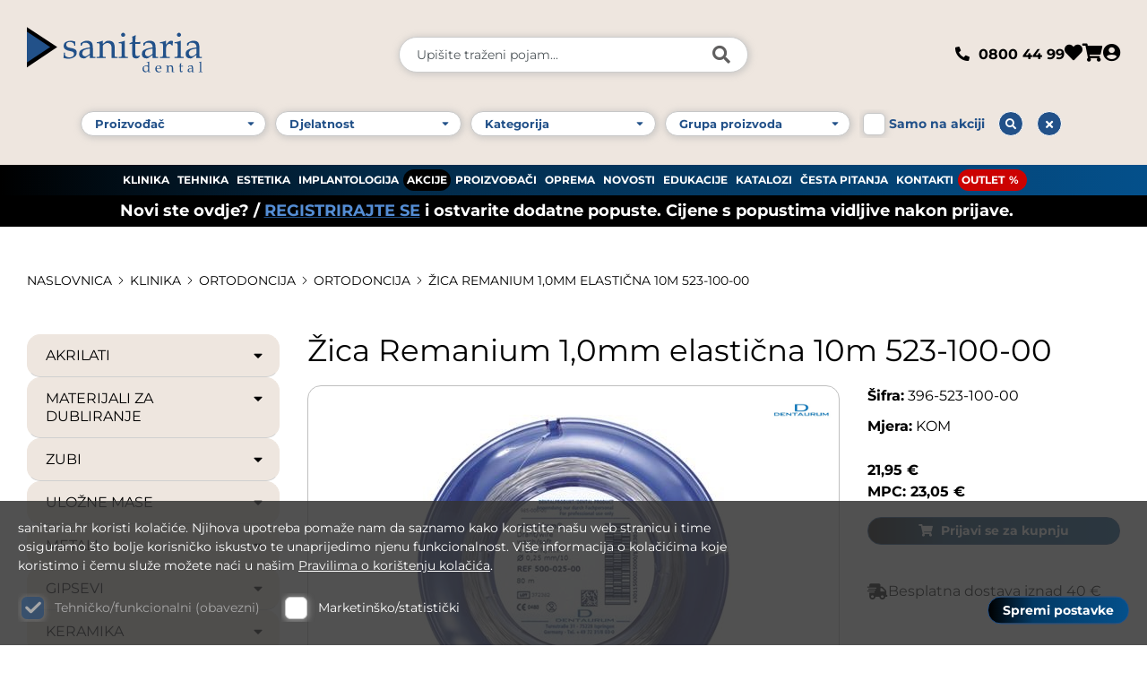

--- FILE ---
content_type: text/html; charset=utf-8
request_url: https://www.sanitaria.hr/zica-remanium-10mm-elasticna-10m-523-100-00-396-523-100-00.aspx
body_size: 30467
content:


<!doctype html>
<html id="htmlPageRoot">
<head><meta charset="utf-8" /><title>Žica Remanium 1,0mm elastična 10m 523-100-00 - Sanitaria.hr</title><meta name="description" content="Žica Remanium 1,0mm elastična 10m 523-100-00" /><meta name="keywords" content="Žica Remanium 1,0mm elastična 10m 523-100-00" /><meta name="dcterms.rightsHolder" content="Sanitaria dental d.o.o." /><!-- Google Tag Manager -->
<script>(function(w,d,s,l,i){w[l]=w[l]||[];w[l].push({'gtm.start':
new Date().getTime(),event:'gtm.js'});var f=d.getElementsByTagName(s)[0],
j=d.createElement(s),dl=l!='dataLayer'?'&l='+l:'';j.async=true;j.src=
'https://www.googletagmanager.com/gtm.js?id='+i+dl;f.parentNode.insertBefore(j,f);
})(window,document,'script','dataLayer','GTM-TK6D83LC');</script>
<!-- End Google Tag Manager --> 

<script>
    (function(h,o,t,j,a,r){
        h.hj=h.hj||function(){(h.hj.q=h.hj.q||[]).push(arguments)};
        h._hjSettings={hjid:1951917,hjsv:6};
        a=o.getElementsByTagName('head')[0];
        r=o.createElement('script');r.async=1;
        r.src=t+h._hjSettings.hjid+j+h._hjSettings.hjsv;
        a.appendChild(r);
    })(window,document,'https://static.hotjar.com/c/hotjar-','.js?sv=');
</script>

<meta id="head_meta_robots" name="robots" content="index,follow" /><meta name="description" /><meta name="dcterms.rights" /><meta name="keywords" /><meta name="viewport" content="width=device-width, initial-scale=1, maximum-scale=1, user-scalable=no" /><meta name="format-detection" content="telephone=no" />

	<style type="text/css">
		html {
			overflow-y: scroll;
		}
	</style>

	<link href="/assets/css/SanitariaDental.min.1615095395.css" rel="stylesheet" media="screen">

<link href="/assets/css/SanitariaDental_print.min.274675159.css" rel="stylesheet" media="print">



	<script type="text/javascript">
		var is_opera = navigator.userAgent.indexOf('Opera') > -1;
		var is_safari = navigator.userAgent.indexOf('AppleWebKit/') > -1;
		var is_chrome = navigator.userAgent.indexOf('Chrome') > -1;
		var is_firefox = navigator.userAgent.indexOf('Firefox') > -1;
		var is_mac = navigator.platform.toLowerCase().indexOf('mac') > -1;
		var is_linux = navigator.platform.toLowerCase().indexOf('linux') > -1;
		var browser_ie6 = false;
		var browser_ie7 = false;
		var browser_ie8 = false;
		var browser_ie = false;
	</script>

	<script src="/assets/js/jquery-1.8.3.js" type="text/javascript"></script>
	<script src="/assets/js/swiper.js" type="text/javascript"></script>
	<script src="/assets/js/tippy.js" type="text/javascript"></script>
	<script type="text/javascript">
		//<![CDATA[
		jQuery(document).ready(function () {
			InitDatePickers();
			InitColorbox();
		});

		function InitDatePickers() {
			jQuery('.date-input input').each(function () {
				initDatePicker(this.id);
			});
		}

		function InitColorbox() {

			jQuery.colorbox.settings.speed = 0;

			jQuery(".colorbox").colorbox({
				rel: function () {
					return jQuery(this).data('rel');
				},
				slideshow: true,
				slideshowAuto: false,
				slideshowSpeed: 3500,
				'next': translations['next'],
				'previous': translations['previous'],
				'close': translations['close'],
				current: translations['image'] + ' {current} ' + translations['of'] + ' {total}',
				slideshowStart: "start",
				slideshowStop: "stop",
				width: "100%",
				height: "100%",
				maxWidth: "100%",
				maxHeight: "100%",
				fixed: true,
				retinaImage: false,
				retinaUrl: false,
				onLoad: function () {
					try {
						var index = jQuery.fn.colorbox.getCurrentIndex();
						IncrementPhotoHitCount(index);
					} catch (Error) {
						return;
					}
				},
				onComplete: function () {
					var altTitle = jQuery(this).find('img').attr('alt');
					if (altTitle) {
						jQuery('.cboxPhoto').attr({
							'alt': altTitle,
							'title': altTitle
						});
						jQuery('#cboxContent #cboxTitle').html(altTitle);
					} else {
						jQuery('#cboxContent #cboxTitle').hide();
					}
				}
			});

			jQuery("a[rel='terms']").colorbox({
				rel: 'nofollow',
				title: '&nbsp;',
				iframe: true,
				scrolling: false,
				slideshow: false,
				fixed: true,
				width: "800px",
				height: "680px",
				maxWidth: "100%",
				maxHeight: "100%",
				fixed: true,
				onOpen: function () {
					jQuery('body').addClass('terms-popup');
				},
				onClosed: function () {
					jQuery('body').removeClass('terms-popup');
				},
			});

			jQuery(".colorbox-html").colorbox({
				rel: 'nofollow',
				title: '&nbsp;',
				iframe: true,
				scrolling: false,
				slideshow: false,
				fixed: true,
				width: "800px",
				height: "680px",
				maxWidth: "100%",
				maxHeight: "100%",
				fixed: true,
				onOpen: function () {
					jQuery('body').addClass('terms-popup');
				},
				onClosed: function () {
					jQuery('body').removeClass('terms-popup');
				},
			});

			jQuery("a[rel='cookie-settings']").colorbox({
				rel: 'nofollow',
				title: '&nbsp;',
				iframe: true,
				scrolling: false,
				slideshow: false,
				fixed: true,
				width: "800px",
				height: "680px",
				maxWidth: "100%",
				maxHeight: "100%",
				fixed: true,
				onOpen: function () {
					jQuery('body').addClass('terms-popup');
				},
				onClosed: function () {
					jQuery('body').removeClass('terms-popup');
				},
			});
		}
		//]]>
	</script>

	<link rel="apple-touch-icon" sizes="180x180" href="/assets/images/favicon/apple-touch-icon.png" /><link rel="icon" type="image/png" sizes="32x32" href="/assets/images/favicon/favicon-32x32.png" /><link rel="icon" type="image/png" sizes="16x16" href="/assets/images/favicon/favicon-16x16.png" /><link rel="manifest" href="/assets/images/favicon/manifest.json" /><link rel="mask-icon" href="/assets/images/favicon/safari-pinned-tab.svg" color="#5bbad5" /><link rel="shortcut icon" href="/assets/images/favicon/favicon.ico" /><meta name="msapplication-TileColor" content="#ffffff" /><meta name="msapplication-config" content="/assets/images/favicon/browserconfig.xml" /><meta name="theme-color" content="#ffffff" /><link rel="canonical" href="https://www.sanitaria.hr/zica-remanium-10mm-elasticna-10m-523-100-00-396-523-100-00.aspx" /><meta property="og:title" content="Žica Remanium 1,0mm elastična 10m 523-100-00" /><meta property="og:type" content="product" /><meta property="og:url" content="https://www.sanitaria.hr/zica-remanium-10mm-elasticna-10m-523-100-00-396-523-100-00.aspx" /><meta property="og:image" content="https://www.sanitaria.hr/EasyEdit/UserFiles/Catalog/zica-remanium-10mm-elasticna-10m-523-100-00-396-101114/zica-remanium-10mm-elasticna-10m-523-100-00-396-101114_780_439.jpeg" /><meta property="og:site_name" content="" /><meta property="og:description" content="" /></head>

<body>

	<!-- Google Tag Manager (noscript) -->
<noscript><iframe src="https://www.googletagmanager.com/ns.html?id=GTM-TK6D83LC"
height="0" width="0" style="display:none;visibility:hidden"></iframe></noscript>
<!-- End Google Tag Manager (noscript) -->


<!-- Start of HubSpot Embed Code -->
<script type="text/javascript" id="hs-script-loader" async defer src="//js-eu1.hs-scripts.com/25245291.js"></script>
<!-- End of HubSpot Embed Code -->

	

	<form name="frmMain" method="post" action="/zica-remanium-10mm-elasticna-10m-523-100-00-396-523-100-00.aspx" id="frmMain" class="page-article">
<div>
<input type="hidden" name="__EVENTTARGET" id="__EVENTTARGET" value="" />
<input type="hidden" name="__EVENTARGUMENT" id="__EVENTARGUMENT" value="" />
<input type="hidden" name="__VIEWSTATE" id="__VIEWSTATE" value="/[base64]/[base64]/[base64]/[base64]/[base64]/c3Y9Jyk7DQo8L3NjcmlwdD4NCg0KZAIVDxYCHwAFEFNhbml0YXJpYSBkZW50YWxkZDJ2F3KQcpqqYjbNlgMNWYk+zPUEm9/J1wVmW0e+80nd" />
</div>

<script type="text/javascript">
//<![CDATA[
var theForm = document.forms['frmMain'];
if (!theForm) {
    theForm = document.frmMain;
}
function __doPostBack(eventTarget, eventArgument) {
    if (!theForm.onsubmit || (theForm.onsubmit() != false)) {
        theForm.__EVENTTARGET.value = eventTarget;
        theForm.__EVENTARGUMENT.value = eventArgument;
        theForm.submit();
    }
}
//]]>
</script>



<script src="/assets/js/SanitariaDental.min.14595913.js" type="text/javascript"></script>
<div>

	<input type="hidden" name="__VIEWSTATEGENERATOR" id="__VIEWSTATEGENERATOR" value="CA0B0334" />
</div>

		

		

		<script type="text/javascript">
			//<![CDATA[
			var pageUrl = '/zica-remanium-10mm-elasticna-10m-523-100-00-396-523-100-00.aspx';
			var pageUrlWithParams = pageUrl;
			var paramsForCart = '';
			if (paramsForCart && paramsForCart != undefined) {
				pageUrlWithParams += "?Type=" + paramsForCart;

			}
			var varActiveLanguage = 'hr';
			var translations = new Array();
			translations['next'] = 'Sljedeća';
			translations['previous'] = 'Prethodna';
			translations['close'] = 'Zatvori';
			translations['image'] = 'Slika';
			translations['of'] = 'od';

			function IncrementHitCount(data) {
				var sendUrl = '/Handlers/Tools.ashx?UtilClass=HitCountTool&data=' + data + '&time=' + new Date().getTime();
				jQuery.ajax({ url: sendUrl });
			}

			function DisableMultiSubmit() {
				var frmMain = document.getElementById("frmMain");
				if (typeof (window.addEventListener) != "undefined") {
					frmMain.addEventListener("submit", function () { this.onsubmit = function () { return false; } }, false);
				}
				else if (typeof (window.attachEvent) != "undefined") {
					frmMain.attachEvent("onsubmit", function () { this.onsubmit = function () { return false; } });
				}
			}
			//]]>
		</script>

		<!-- Live search script -->
		<script type="text/javascript">
			jQuery(document).ready(function () {
				if (responsive.isPC) {
					initLiveSearch("txtSearch", "liveSearchResultsRoot", "liveSearchResults", "linkToAllResults");
				}
				else {
					initLiveSearch("txtSearchMob", "liveSearchResultsRootMob", "liveSearchResultsMob", "linkToAllResultsMob");
				}
			});

			var _ulResultsRoot = null;
			var _liLoader = null;
			var _linkToAllResults = null;
			var _searchQuery = "";
			var _liveSearchTimeoutId = 0;
			var _previousInputTime = 0;

			function initLiveSearch(inputID, modalID, ulResultsRootID, linkToAllResultsID) {
				_ulResultsRoot = document.getElementById(ulResultsRootID);
				_liLoader = _ulResultsRoot.getElementsByTagName("li")[1];
				_linkToAllResults = document.getElementById(linkToAllResultsID);
				jQuery("#" + inputID).on('input', function () {
					_searchQuery = jQuery("#" + inputID).val().trim();
					if (_searchQuery.length > 2) {
						_liLoader.style.display = "initial";
						if (jQuery("#" + modalID).css("display") == "none") {
							jQuery("#" + modalID).show(500);
						}
						var inputTime = new Date().getTime();
						if (_previousInputTime > 0 && inputTime - _previousInputTime < 500) {
							clearTimeout(_liveSearchTimeoutId);
						}
						_previousInputTime = inputTime;
						_liveSearchTimeoutId = setTimeout(runLiveSearch, 500);
					}
					else {
						if (_liveSearchTimeoutId > 0) {
							clearTimeout(_liveSearchTimeoutId);
							_previousInputTime = 0;
						}
						_liLoader.style.display = "none";
						clearLiveSearchResults();
						if (jQuery("#" + modalID).css("display") != "none") {
							jQuery("#" + modalID).hide(500);
						}
					}
				});
			}

			function runLiveSearch() {
				jQuery.ajax({
					type: "POST",
					url: "/Handlers/LiveSearchHandler.ashx",
					data: "query=" + encodeURIComponent(_searchQuery) + "&quant=5&strucID=1",
					success: function (responseArray) {
						clearLiveSearchResults();
						_liLoader.style.display = "none";
						var liResults = document.createElement("li");
						_ulResultsRoot.appendChild(liResults);
						if (typeof (responseArray) == "object" && typeof (responseArray.length) != "undefined" && responseArray.length > 0) {
							var ulResults = document.createElement("ul");
							ulResults.className = "live-search-results-content";
							liResults.appendChild(ulResults);
							for (var i = 0; i < responseArray.length; i++) {
								var li = document.createElement("li");
								li.className = "live-search-results-product";
								ulResults.appendChild(li);
								var a = document.createElement("a");
								a.href = responseArray[i].Url;
								li.appendChild(a);
								var img = document.createElement("img");
								img.width = 50;
								img.height = 50;
								img.src = responseArray[i].ImgSrc;
								a.appendChild(img);
								var spanInfo = document.createElement("span");
								spanInfo.className = "product-info";
								a.appendChild(spanInfo);
								var spanInfoName = document.createElement("span");
								spanInfoName.className = "product-info-name";
								spanInfoName.appendChild(document.createTextNode(responseArray[i].Name));
								spanInfo.appendChild(spanInfoName);
								var spanInfoPrice = document.createElement("span");
								spanInfoPrice.className = "product-info-price";
								spanInfo.appendChild(spanInfoPrice);
								var price = responseArray[i].Price;
								var spanPrice = document.createElement("span");
								spanPrice.className = "current";
								if (responseArray[i].OnSale) {
									var spanPriceOld = document.createElement("span");
									spanPriceOld.className = "old";
									spanPriceOld.innerHTML = price;
									spanInfoPrice.appendChild(spanPriceOld);
									spanPrice.innerHTML = responseArray[i].PriceOnSale;
								}
								else {
									spanPrice.innerHTML = price;
								}
								spanInfoPrice.appendChild(spanPrice);
							}
							_linkToAllResults.style.display = "block";
							_linkToAllResults.href = _linkToAllResults.dataset.href + encodeURIComponent(_searchQuery);
						}
						else {
							liResults.className = "live-search-results-no-results";
							liResults.appendChild(document.createTextNode("Nisu pronađeni pojmovi za pretraživanje"));
							_linkToAllResults.style.display = "none";
						}
					}
				});
			}

			function clearLiveSearchResults() {
				var liResults = _ulResultsRoot.getElementsByTagName("li");
				while (liResults.length > 2) {//2 static items: label, loader
					_ulResultsRoot.removeChild(liResults[2]);
				}
			}
		</script>
		<!-- /Live search script -->

		<div class="progress-wrapper">
			<div class="progress-bar" id="progressBar"></div>
		</div>

		<a href="#pageContainer" class="skip">Preskoči na sadržaj</a>

		<header id="pageHeader" class="clear pageHeaderFixed">
			
			<div class="top-header padding">
				<div class="f-col logo-wrap">
					<a class="logo" href="/" title="Sanitaria Dental">
						<img src="/assets/images/css/sanitaria-dental-logo.svg" alt="Sanitaria Dental" title="Sanitaria Dental">
					</a>
				</div>
				<div class="f-col search-form-col">
					<div class="search-box search-form">
						<div class="search-main-input">
							<input name="txtSearch" type="search" id="txtSearch" class="search-form-input" placeholder="Upišite traženi pojam..." onkeypress="if((event.which ? event.which : event.keyCode) == 13) document.getElementById(&#39;btnSearch&#39;).click();" />
							<button onclick="__doPostBack('btnSearch','')" id="btnSearch" type="submit" class="search-form-btn" value=""><i class="fa fa-search"></i></button>
						</div>
						<!-- Live search results -->
						<div class="search-results-modal" id="liveSearchResultsRoot" style="display: none">
							<ul class="live-search-results" id="liveSearchResults">
								<li class="live-search-results-title">
									<span>Rezultati pretrage</span>
								</li>
								<li class="live-search-results-loader">
									<img src="/assets/images/interface/loadermini.gif" style="width: 16px; height: 16px; margin-bottom: 10px" />
								</li>
							</ul>
							<a id="linkToAllResults" class="content-button" style="display: none"
								data-href="/rezultati-pretrage.aspx?searchparam=p0~">Prikaži sve artikle
							</a>
						</div>
						<!-- /Live search results -->
					</div>
				</div>
				<div class="f-col user-icons">
					<a class="phone tippy" data-tippy-content="Nazovite nas" href="tel:0800 44 99"><i class="fa fa-phone-alt"></i><span>0800 44 99</span></a>
					<nav class="hdr-user-box ">
						<ul>
							

  <li class="hdr-wishlist">
    <a class="tippy" href="/prijava.aspx?RedirectURL=/kosarica.aspx?Type=WishList" data-tippy-content="Moja lista">      
    <i class="fas fa-heart"></i>
		  <span class="hcb-title">Moja lista</span>
    </a>
  </li>
  <li class="hdr-cart">
    <a class="tippy" href="/prijava.aspx?RedirectURL=/kosarica.aspx?Type=Cart" data-tippy-content="Košarica">      
      <i class="fas fa-shopping-cart"></i>				
		<span class="hcb-title">Košarica</span>     </a>
  </li>
	<li class="login" >
		<a class="tippy" data-tippy-content="Prijava" href="/prijava.aspx?RedirectURL=/zica-remanium-10mm-elasticna-10m-523-100-00-396-523-100-00.aspx" title="Prijava "> 
			<i class="fa fa-user-circle"></i> <span class="hcb-title">Prijava</span> 
		</a>
	</li>


							
							
						</ul>
					</nav>
					<a title="IZBORNIK" onclick="jQuery('form').toggleClass('menu-open')" class="menu-switch pc-hide">IZBORNIK</a>
				</div>
			</div>
			

			
			<div class="show-advanced-search">Pretražite naš asortiman  <i class="fa fa-angle-down arrow-icon"></i></div>
			<script>
				document.addEventListener("DOMContentLoaded", function () {
					const searchText = document.querySelector('.show-advanced-search');
					const hiddenSearch = document.querySelector('.hidden-search');
					const arrowIcon = document.querySelector('.arrow-icon');


					searchText.addEventListener('click', function () {
						hiddenSearch.classList.toggle('open');
						arrowIcon.classList.toggle('rotate');
					});
				});
			</script>


			<div class="hidden-search">
				<div class="search-bar-new padding">
					

<div class="advanced-search-box">
	<div class="advanced-search-box-holder">
		<div class="search-box-item">
			<div class="select">
				<div class="select-holder">
					<select class="advanced-search-partner" id="advancedSearchBox-advanced-search-partner" onchange="AdvancedSearch.GetOptionsByPartnerCode(this, 1)">
						<option value="">Proizvođač</option>
												
								<option value="P-006" >
									3M
								</option>
													
								<option value="P-6863" >
									ANAXDENT
								</option>
													
								<option value="P-7600" >
									blue&#174;m
								</option>
													
								<option value="P-081" >
									CARL MARTIN
								</option>
													
								<option value="P-451" >
									Curasept
								</option>
													
								<option value="P-396" >
									DENTAURUM CLINICAL
								</option>
													
								<option value="P-397" >
									DENTAURUM TECHNICAL
								</option>
													
								<option value="P-035" >
									DENTSPLY
								</option>
													
								<option value="P-023" >
									DURR DENTAL
								</option>
													
								<option value="P-009" >
									EDENTA
								</option>
													
								<option value="P-052" >
									EURONDA
								</option>
													
								<option value="P-008" >
									GC
								</option>
													
								<option value="P-024" >
									HAGER &amp; WERKEN
								</option>
													
								<option value="P-004" >
									HENRY SCHEIN
								</option>
													
								<option value="P-005" >
									IVOCLAR VIVADENT-CLINICAL
								</option>
													
								<option value="P-275" >
									IVOCLAR VIVADENT-DIGITAL
								</option>
													
								<option value="P-001" >
									IVOCLAR VIVADENT-TECHNICAL
								</option>
													
								<option value="P-021" >
									KERR
								</option>
													
								<option value="P-003" >
									KULZER
								</option>
													
								<option value="P-022" >
									MAILLEFER
								</option>
													
								<option value="P-030" >
									MELAG
								</option>
													
								<option value="P-467" >
									NUVO
								</option>
													
								<option value="P-132" >
									Orange Dental
								</option>
													
								<option value="P-016" >
									RENFERT
								</option>
													
								<option value="P-460" >
									SHENZHEN UPCERA
								</option>
													
								<option value="P-012" >
									SIRONA
								</option>
													
								<option value="P-168" >
									ULTRADENT
								</option>
													
								<option value="P-010" >
									VDW
								</option>
							
							<option disabled="disabled"></option>
												
								<option value="P-207" >
									ALPRO
								</option>
													
								<option value="P-159" >
									AMANN GIRRBACH
								</option>
													
								<option value="P-059" >
									ARNIKA
								</option>
													
								<option value="P-340" >
									AURODENT
								</option>
													
								<option value="P-029" >
									BAUSCH
								</option>
													
								<option value="P-134" >
									BDT
								</option>
													
								<option value="P-038" >
									BECHT
								</option>
													
								<option value="P-2012524" >
									Becton Dickinson S.A.,
								</option>
													
								<option value="P-067" >
									BEGO
								</option>
													
								<option value="P-026" >
									BELUPO
								</option>
													
								<option value="P-096" >
									Bien Air
								</option>
													
								<option value="P-216" >
									BOEHME
								</option>
													
								<option value="P-064" >
									BRAUN
								</option>
													
								<option value="P-036" >
									BREDENT
								</option>
													
								<option value="P-176" >
									CANDULOR
								</option>
													
								<option value="P-172" >
									CARDEX
								</option>
													
								<option value="P-087" >
									CATTANI
								</option>
													
								<option value="P-236" >
									CAVEX
								</option>
													
								<option value="P-454" >
									CERKAMED
								</option>
													
								<option value="P-105" >
									COLTENE
								</option>
													
								<option value="P-461" >
									CROMA
								</option>
													
								<option value="P-235" >
									DEGUDENT
								</option>
													
								<option value="P-195" >
									DENTALFILM
								</option>
													
								<option value="P-013" >
									DIADENT
								</option>
													
								<option value="P-125" >
									DMG
								</option>
													
								<option value="P-490" >
									DR.MAYER
								</option>
													
								<option value="P-244" >
									DUX
								</option>
													
								<option value="P-428" >
									EASY FORM
								</option>
													
								<option value="P-246" >
									ECOLAB
								</option>
													
								<option value="P-080" >
									EMS
								</option>
													
								<option value="P-078" >
									ERKODENT
								</option>
													
								<option value="P-347" >
									ERSKINE DENTAL
								</option>
													
								<option value="P-436" >
									FAMADENT
								</option>
													
								<option value="P-045" >
									FRASACO
								</option>
													
								<option value="P-097" >
									GABA
								</option>
													
								<option value="P-270" >
									GLS-Logistik
								</option>
													
								<option value="P-037" >
									HAHNENKRATT
								</option>
													
								<option value="P-156" >
									HINRICHS
								</option>
													
								<option value="P-027" >
									Hoffmann`s
								</option>
													
								<option value="P-047" >
									HOPF RINGLEB
								</option>
													
								<option value="P-447" >
									HYGIENE360
								</option>
													
								<option value="P-440" >
									INNO-SEPT
								</option>
													
								<option value="P-043" >
									INTERDENT
								</option>
													
								<option value="HR-005" >
									IVOCLAR VIVADENT-clinical
								</option>
													
								<option value="HR-275" >
									IVOCLAR VIVADENT-digital
								</option>
													
								<option value="P-192" >
									JOHNSON &amp; JOHNSON
								</option>
													
								<option value="P-011" >
									KAVO
								</option>
													
								<option value="P-271" >
									KEMOFARMACIJA
								</option>
													
								<option value="P-278" >
									KURARAY
								</option>
													
								<option value="P-443" >
									LARIDENT
								</option>
													
								<option value="P-031" >
									LEGE ARTIS
								</option>
													
								<option value="P-109" >
									LM DENTAL
								</option>
													
								<option value="P-032" >
									LOLA RIBAR
								</option>
													
								<option value="P-446" >
									Mastech
								</option>
													
								<option value="P-065" >
									MATIVO
								</option>
													
								<option value="P-120" >
									MAVIG
								</option>
													
								<option value="P-060" >
									MEBA
								</option>
													
								<option value="P-094" >
									MEDIA
								</option>
													
								<option value="P-019" >
									MEDIMON
								</option>
													
								<option value="P-372" >
									MEDISTOCK
								</option>
													
								<option value="P-277" >
									MEDTECHDENTAL
								</option>
													
								<option value="P-289" >
									METASYS
								</option>
													
								<option value="P-025" >
									MICROBRUSH
								</option>
													
								<option value="P-434" >
									MIKROLAB
								</option>
													
								<option value="P-044" >
									M&#214;LNLYCKE
								</option>
													
								<option value="P-445" >
									Nantong Jianan Medical
								</option>
													
								<option value="P-091" >
									NICHROMINOX
								</option>
													
								<option value="P-345" >
									NORDIN
								</option>
													
								<option value="P-295" >
									NORDISKA
								</option>
													
								<option value="P-491" >
									NOVODENT Ets.
								</option>
													
								<option value="P-099" >
									NSK
								</option>
													
								<option value="P-050" >
									OCO
								</option>
													
								<option value="P-297" >
									OMNIA
								</option>
													
								<option value="P-298" >
									ORAL B
								</option>
													
								<option value="P-007" >
									ORBIS
								</option>
													
								<option value="P-057" >
									ORSING
								</option>
													
								<option value="P-086" >
									PHILIPS
								</option>
													
								<option value="P-054" >
									POLIDENT
								</option>
													
								<option value="P-056" >
									POLIRAPID
								</option>
													
								<option value="P-095" >
									PROFIMED
								</option>
													
								<option value="P-066" >
									REDDISH STONE
								</option>
													
								<option value="P-020" >
									ROEKO
								</option>
													
								<option value="P-102" >
									SCA
								</option>
													
								<option value="P-055" >
									SCHEU-DENTAL
								</option>
													
								<option value="P-113" >
									SCHUELKE &amp; MAYR
								</option>
													
								<option value="P-069" >
									SCICAN
								</option>
													
								<option value="P-014" >
									SEMPERMED
								</option>
													
								<option value="P-034" >
									SEPTODONT
								</option>
													
								<option value="P-175" >
									SHOFU
								</option>
													
								<option value="P-046" >
									SOGEVA
								</option>
													
								<option value="P-063" >
									SPEIKO
								</option>
													
								<option value="P-361" >
									SPOFADENTAL
								</option>
													
								<option value="P-324" >
									SULTAN DENTAL
								</option>
													
								<option value="P-015" >
									TIK
								</option>
													
								<option value="P-017" >
									TOSAMA
								</option>
													
								<option value="P-188" >
									UBERT
								</option>
													
								<option value="P-449" >
									UNICLEAN
								</option>
													
								<option value="P-333" >
									UNIGLOVES
								</option>
													
								<option value="P-085" >
									VETTER
								</option>
													
								<option value="P-041" >
									VOCO
								</option>
													
								<option value="P-070" >
									YETI
								</option>
													
								<option value="P-040" >
									ZHERMACK
								</option>
													
								<option value="P-7145" >
									ZLATNI LICITAR JDOO
								</option>
							
					</select>
				</div>
			</div>
		</div>
		<div class="search-box-item">
			<div class="select">
				<div class="select-holder">
					<select class="advanced-search-root-category" id="advancedSearchBox-advanced-search-root-category" onchange="AdvancedSearch.GetOptionsByRootCategoryCode(this, 1)">
						<option value="">Djelatnost</option>
						
							<option value="6" >
								ESTETIKA
							</option>
						
							<option value="1" >
								KLINIKA
							</option>
						
							<option value="2" >
								TEHNIKA
							</option>
						
					</select>
				</div>
			</div>
		</div>
		<div class="search-box-item">
			<div class="select">
				<div class="select-holder">
					<select class="advanced-search-parent-category" id="advancedSearchBox-advanced-search-parent-category" onchange="AdvancedSearch.GetOptionsByParentCategoryCode(this, 1)">
						<option value="">Kategorija</option>
						
							<option value="30" >
								 AKRILATI
							</option>
						
							<option value="03" >
								 AMALGAMI
							</option>
						
							<option value="02" >
								 ANESTETICI
							</option>
						
							<option value="41" >
								 CAD/CAM MATERIJALI
							</option>
						
							<option value="05" >
								 CEMENTI
							</option>
						
							<option value="14" >
								 DEZINFEKCIJA I ODRŽAVANJE
							</option>
						
							<option value="17" >
								 ENDODONCIJA
							</option>
						
							<option value="100" >
								 ESTETIKA
							</option>
						
							<option value="35" >
								 GIPSEVI
							</option>
						
							<option value="18" >
								 IMPLANTOLOGIJA
							</option>
						
							<option value="39" >
								 INSTRUMENTI I PRIBOR  ZA TEHNIKU
							</option>
						
							<option value="16" >
								 INSTRUMENTI I PRIBOR ZA INSTRUMENTE
							</option>
						
							<option value="15" >
								 JEDNOKRATNI ARTIKLI
							</option>
						
							<option value="36" >
								 KERAMIKA
							</option>
						
							<option value="09" >
								 KOLČIĆI ZA NADOGRADNJE
							</option>
						
							<option value="37" >
								 KOMPOZITI
							</option>
						
							<option value="06" >
								 KOMPOZITI I GLASIONOMERI
							</option>
						
							<option value="31" >
								 MATERIJALI ZA DUBLIRANJE
							</option>
						
							<option value="10" >
								 MEDICINSKI PREPARATI
							</option>
						
							<option value="34" >
								 METALI
							</option>
						
							<option value="19" >
								 ORTODONCIJA
							</option>
						
							<option value="20" >
								 OSTALO STOMATOLOGIJA
							</option>
						
							<option value="42" >
								 OSTALO ZUBNA TEHNIKA
							</option>
						
							<option value="01" >
								 OTISNE MASE
							</option>
						
							<option value="07" >
								 POMOĆNI MATERIJALI ZA PUNJENJE
							</option>
						
							<option value="12" >
								 PREVENTIVA I PROFILAKSA
							</option>
						
							<option value="08" >
								 PRIVREMENE  KRUNICE
							</option>
						
							<option value="70" >
								 REZERVNI DIJELOVI
							</option>
						
							<option value="11" >
								 RTG FILMOVI I PRIBOR
							</option>
						
							<option value="40" >
								 SREDSTVA ZA OBRADU
							</option>
						
							<option value="50" >
								 STOMATOLOŠKA OPREMA
							</option>
						
							<option value="04" >
								 SVRDLA
							</option>
						
							<option value="33" >
								 ULOŽNE MASE
							</option>
						
							<option value="72" >
								 USLUGE
							</option>
						
							<option value="38" >
								 VOŠTANI I TERMOPLASTIČNI MATERIJALI
							</option>
						
							<option value="13" >
								 ZAVRŠNA OBRADA
							</option>
						
							<option value="32" >
								 ZUBI
							</option>
						
							<option value="60" >
								 ZUBOTEHNIČKA OPREMA
							</option>
						
					</select>
				</div>
			</div>
		</div>
		<div class="search-box-item">
			<div class="select">
				<div class="select-holder">
					<select class="advanced-search-catalog-category" id="advancedSearchBox-advanced-search-catalog-category">
						<option value="">Grupa proizvoda</option>
						
							<option value="01.05" >
								 A SILIKONI
							</option>
						
							<option value="01.00" >
								 ADHESIVI ZA ŽLICE
							</option>
						
							<option value="06.04" >
								 ADHEZIVI
							</option>
						
							<option value="30.03" >
								 AKRILATI ZA BAZU PROTEZE
							</option>
						
							<option value="30.02" >
								 AKRILATI ZA INDIVIDUALNE ŽLICE
							</option>
						
							<option value="30.01" >
								 AKRILATI ZA MODELIRANJE
							</option>
						
							<option value="08.02" >
								 AKRILATNE KRUNICE
							</option>
						
							<option value="05.07" >
								 AKRILATNI CEMENTI
							</option>
						
							<option value="32.01" >
								 AKRILATNI ZUBI
							</option>
						
							<option value="01.02" >
								 ALGINATI
							</option>
						
							<option value="03.01" >
								 AMALGAMI
							</option>
						
							<option value="37.07" >
								 ANAXDENT
							</option>
						
							<option value="41.18" >
								 ANAXDENT CAD
							</option>
						
							<option value="02.02" >
								 ANESTETICI
							</option>
						
							<option value="07.01" >
								 ARTIKULACIJSKI PAPIRI
							</option>
						
							<option value="31.05" >
								 A-SILIKONI ZA TEHNIKU
							</option>
						
							<option value="50.04" >
								 ASPIRATORI
							</option>
						
							<option value="01.06" >
								 C SILIKONI
							</option>
						
							<option value="31.03" >
								 C SILIKONI ZA TEHNIKU
							</option>
						
							<option value="41.12" >
								 CAD/CAM Ivoclar digital
							</option>
						
							<option value="41.07" >
								 CAD/CAM POTROŠNI MATERIJAL
							</option>
						
							<option value="41.21" >
								 CAD/CAM PRIME Ivoclar Vivadent digital
							</option>
						
							<option value="41.19" >
								 CAD/CAM ROTIRAJUĆI INSTRUMENTI
							</option>
						
							<option value="41.06" >
								 CAD/CAM TITANSKE BAZE SIRONA
							</option>
						
							<option value="41.20" >
								 CAD/CAM Upcera
							</option>
						
							<option value="41.15" >
								 CELTRA blokovi
							</option>
						
							<option value="05.01" >
								 CEMENTNE PODLOGE
							</option>
						
							<option value="41.13" >
								 CERASMAT blokovi
							</option>
						
							<option value="01.04" >
								 CINK OKSIDI
							</option>
						
							<option value="40.04" >
								 ČETKE
							</option>
						
							<option value="06.06" >
								 DESENZIBILIZACIJA
							</option>
						
							<option value="16.02" >
								 DIJAGNOSTIKA
							</option>
						
							<option value="40.06" >
								 ELEKTROLITI
							</option>
						
							<option value="100.01" >
								 Estetika
							</option>
						
							<option value="11.03" >
								 FIKSIRI I RAZVIJAČI
							</option>
						
							<option value="12.07" >
								 FLUOR ZAŠTITA
							</option>
						
							<option value="14.07" >
								 FOLIJE ZA STERILIZACIJU
							</option>
						
							<option value="05.04" >
								 FOSFATNI CEMENTI
							</option>
						
							<option value="37.04" >
								 GC GRADIA
							</option>
						
							<option value="36.11" >
								 GC INITIAL IQ
							</option>
						
							<option value="36.15" >
								 GC Initial LiSi
							</option>
						
							<option value="36.10" >
								 GC INITIAL MC
							</option>
						
							<option value="36.12" >
								 GC INITIAL ZR
							</option>
						
							<option value="60.04" >
								 GENERATORI PARE
							</option>
						
							<option value="35.01" >
								 GIPSEVI KLASE II
							</option>
						
							<option value="35.02" >
								 GIPSEVI KLASE III
							</option>
						
							<option value="35.03" >
								 GIPSEVI KLASE IV
							</option>
						
							<option value="05.05" >
								 GLASIONOMER CEMENTI
							</option>
						
							<option value="06.02" >
								 GLASIONOMERI
							</option>
						
							<option value="40.02" >
								 GUMICE ZA POLIRANJE
							</option>
						
							<option value="36.07" >
								 HC/HC-SAPHIR/HC-cre act.
							</option>
						
							<option value="36.08" >
								 HERACERAM ZIRKONIA
							</option>
						
							<option value="02.01" >
								 IGLE I ŠPRICE
							</option>
						
							<option value="20.03" >
								 IGRAČKE
							</option>
						
							<option value="18.01" >
								 IMPLANTATI
							</option>
						
							<option value="18.03" >
								 INSTRUMENTI ZA IMPLANTATE
							</option>
						
							<option value="39.01" >
								 INSTRUMENTI ZA TEHNIKU
							</option>
						
							<option value="12.02" >
								 INTERDENTALNE ČETKICE
							</option>
						
							<option value="11.01" >
								 INTRAORALNI FILMOVI
							</option>
						
							<option value="36.04" >
								 IPS CLASSIC
							</option>
						
							<option value="36.05" >
								 IPS D.SIGN
							</option>
						
							<option value="41.04" >
								 IPS E.MAX CAD KAVO
							</option>
						
							<option value="41.03" >
								 IPS E.MAX CAD SIRONA
							</option>
						
							<option value="36.02" >
								 IPS E.MAX CERAM
							</option>
						
							<option value="36.03" >
								 IPS E.MAX PRESS
							</option>
						
							<option value="36.06" >
								 IPS EMPRESS
							</option>
						
							<option value="41.05" >
								 IPS EMPRESS CAD
							</option>
						
							<option value="36.01" >
								 IPS INLINE
							</option>
						
							<option value="36.18" >
								 IPS NATURAL DIE MATERIAL
							</option>
						
							<option value="36.16" >
								 IPS STYLE CERAM
							</option>
						
							<option value="37.06" >
								 IVOCOLOR
							</option>
						
							<option value="10.04" >
								 IZBJELJIVANJE
							</option>
						
							<option value="06.05" >
								 JETKANJE
							</option>
						
							<option value="10.02" >
								 KALCIJUM HIDROKSIDI
							</option>
						
							<option value="40.03" >
								 KAMEN ZA OBRADU
							</option>
						
							<option value="13.01" >
								 KAMEN ZA ZAVRŠNU OBRADU
							</option>
						
							<option value="32.03" >
								 KERAMIČKI ZUBI
							</option>
						
							<option value="16.03" >
								 KIRURGIJA
							</option>
						
							<option value="07.02" >
								 KOLČIĆI
							</option>
						
							<option value="09.03" >
								 KOLČIĆI GLASIONOMERNI
							</option>
						
							<option value="09.04" >
								 KOLČIĆI KARBIDNI
							</option>
						
							<option value="09.02" >
								 KOLČIĆI KOMPOZITNI
							</option>
						
							<option value="09.01" >
								 KOLČIĆI KORIJENSKI
							</option>
						
							<option value="06.01" >
								 KOMPOZITI
							</option>
						
							<option value="05.06" >
								 KOMPOZITNI CEMENTI
							</option>
						
							<option value="32.02" >
								 KOMPOZITNI ZUBI
							</option>
						
							<option value="15.07" >
								 KOMPRESE
							</option>
						
							<option value="72.01" >
								 KOTIZACIJE
							</option>
						
							<option value="20.01" >
								 KOZMETIKA
							</option>
						
							<option value="34.01" >
								 LEGURE ZA KRUNICE I MOSTOVE
							</option>
						
							<option value="34.03" >
								 LEGURE ZA LOTANJE
							</option>
						
							<option value="34.02" >
								 LEGURE ZA SKELETIRANE PROTEZE
							</option>
						
							<option value="17.05" >
								 LUBRIKATI, KONDICIONIRANJE, ISPIRANJE
							</option>
						
							<option value="13.05" >
								 MANDRELE
							</option>
						
							<option value="14.10" >
								 MARAMICE ZA POVRŠINE
							</option>
						
							<option value="72.02" >
								 MARKETING
							</option>
						
							<option value="15.02" >
								 MASKE
							</option>
						
							<option value="100.02" >
								 Maske za lice
							</option>
						
							<option value="07.03" >
								 MATRICE
							</option>
						
							<option value="10.01" >
								 MEDICINSKI PREPARATI
							</option>
						
							<option value="60.01" >
								 MIKROMOTORI I TURBINE
							</option>
						
							<option value="20.02" >
								 MODELI ZA  DEMONSTRACIJU
							</option>
						
							<option value="50.02" >
								 NASADNI INSTRUMENTI
							</option>
						
							<option value="42.02" >
								 OPAQUER ZA METALE
							</option>
						
							<option value="19.01" >
								 ORTODONCIJA
							</option>
						
							<option value="16.01" >
								 OSNOVNI INSTRUMENTI
							</option>
						
							<option value="37.05" >
								 OSTALA KERAMIKA
							</option>
						
							<option value="10.05" >
								 OSTALI PREPARATI
							</option>
						
							<option value="50.09" >
								 OSTALI STOMATOLOŠKI UREĐAJI
							</option>
						
							<option value="60.13" >
								 OSTALI ZUBOTEHNIČKI UREĐAJI
							</option>
						
							<option value="20.05" >
								 OSTALO STOMATOLOGIJA
							</option>
						
							<option value="42.01" >
								 OSTALO ZUBNA TEHNIKA
							</option>
						
							<option value="15.05" >
								 PAMUČNI PROIZVODI
							</option>
						
							<option value="11.02" >
								 PANORAMSKI FILMOVI
							</option>
						
							<option value="15.06" >
								 PAPIRNI I PLASTIČNI PROIZVODI
							</option>
						
							<option value="12.06" >
								 PASTE ZA POLIRANJE
							</option>
						
							<option value="40.07" >
								 PASTE ZA POLIRANJE
							</option>
						
							<option value="06.03" >
								 PEČAĆENJE FISURA
							</option>
						
							<option value="60.03" >
								 PEĆI ZA KERAMIKU
							</option>
						
							<option value="60.06" >
								 PEĆI ZA ŽARENJE
							</option>
						
							<option value="40.05" >
								 PIJESAK I PLOVAC
							</option>
						
							<option value="60.08" >
								 PJESKARE
							</option>
						
							<option value="01.08" >
								 PODLAGANJE
							</option>
						
							<option value="31.06" >
								 POLIETER ZA TEHNIKU
							</option>
						
							<option value="01.03" >
								 POLIETERI
							</option>
						
							<option value="60.10" >
								 POLIMERIZATORI
							</option>
						
							<option value="60.14" >
								 POMOĆNI PRIBOR ZA LAB OPREMU
							</option>
						
							<option value="50.10" >
								 POMOĆNI PRIBOR ZA STOM. OPREMU
							</option>
						
							<option value="13.04" >
								 POP-ON / SNAP-ON PLOČICE
							</option>
						
							<option value="15.04" >
								 PREGAČE I NAVLAKE
							</option>
						
							<option value="06.08" >
								 PREMAZI I KONDICIONIRANJE
							</option>
						
							<option value="30.04" >
								 PRIBOR ZA AKRILATE
							</option>
						
							<option value="03.02" >
								 PRIBOR ZA AMALGAME
							</option>
						
							<option value="05.08" >
								 PRIBOR ZA CEMENTE
							</option>
						
							<option value="14.09" >
								 PRIBOR ZA DEZINFEKCIJU
							</option>
						
							<option value="31.04" >
								 PRIBOR ZA DUBLIRANJE
							</option>
						
							<option value="17.03" >
								 PRIBOR ZA ENDODONCIJU
							</option>
						
							<option value="16.05" >
								 PRIBOR ZA INSTRUMENTE
							</option>
						
							<option value="07.04" >
								 PRIBOR ZA ISPUNE
							</option>
						
							<option value="16.06" >
								 PRIBOR ZA KIRURGIJU
							</option>
						
							<option value="09.05" >
								 PRIBOR ZA KOLČIĆE
							</option>
						
							<option value="06.09" >
								 PRIBOR ZA KOMPOZITE
							</option>
						
							<option value="01.10" >
								 PRIBOR ZA OTISNE MASE
							</option>
						
							<option value="13.06" >
								 PRIBOR ZA POLIRANJE
							</option>
						
							<option value="35.04" >
								 PRIBOR ZA PRIPREMU MODELA
							</option>
						
							<option value="08.03" >
								 PRIBOR ZA PRIVREMENE RESTAURACIJE
							</option>
						
							<option value="12.09" >
								 PRIBOR ZA PROFILAKSU
							</option>
						
							<option value="11.04" >
								 PRIBOR ZA RTG
							</option>
						
							<option value="04.05" >
								 PRIBOR ZA SVRDLA
							</option>
						
							<option value="39.02" >
								 PRIBOR ZA TEHNIKU
							</option>
						
							<option value="33.04" >
								 PRIBOR ZA ULAGANJE I LIJEVANJE
							</option>
						
							<option value="08.01" >
								 PRIVREMENE KRUNICE
							</option>
						
							<option value="05.02" >
								 PRIVREMENI CEMENTI
							</option>
						
							<option value="05.03" >
								 PRIVREMENI CEMENTNI ISPUNI
							</option>
						
							<option value="06.07" >
								 PRIVREMENI KOMPOZITI
							</option>
						
							<option value="10.03" >
								 PROFESIONALNA ZAŠTITA
							</option>
						
							<option value="12.08" >
								 PROFILAKSA
							</option>
						
							<option value="18.02" >
								 PROTETIKA ZA IMPLANTATE
							</option>
						
							<option value="38.03" >
								 PROTETSKE VEZE
							</option>
						
							<option value="17.04" >
								 PUNJENJE KORIJENSKOG KANALA
							</option>
						
							<option value="18.04" >
								 REGENERATIVI
							</option>
						
							<option value="01.07" >
								 REGISTRATORI ZAGRIZA
							</option>
						
							<option value="01.09" >
								 RETRAKCIJSKI KONCI I PASTE
							</option>
						
							<option value="70.01" >
								 REZERVNI DIJELOVI
							</option>
						
							<option value="40.01" >
								 ROTIRAJUĆI INSTRUMENTI
							</option>
						
							<option value="50.06" >
								 RTG I RVG
							</option>
						
							<option value="15.03" >
								 RUKAVICE
							</option>
						
							<option value="37.03" >
								 SIGNUM
							</option>
						
							<option value="31.01" >
								 SILIKONI
							</option>
						
							<option value="15.01" >
								 SISALJKE I KANILE
							</option>
						
							<option value="100.03" >
								 SKIN BOOSTERS
							</option>
						
							<option value="37.01" >
								 SR ADORO
							</option>
						
							<option value="37.02" >
								 SR NEXCO
							</option>
						
							<option value="14.08" >
								 SREDSTVA ZA PODMAZIVANJE
							</option>
						
							<option value="50.05" >
								 STERILIZACIJA I DEZINFEKCIJA
							</option>
						
							<option value="17.01" >
								 STRUGAČI I PROŠIRIVAČI
							</option>
						
							<option value="04.01" >
								 SVRDLA DIJAMANTNA
							</option>
						
							<option value="04.02" >
								 SVRDLA TVRDI METAL
							</option>
						
							<option value="04.03" >
								 SVRDLA ZA FINIRANJE
							</option>
						
							<option value="04.04" >
								 SVRDLA ZA KIRURGIJU
							</option>
						
							<option value="17.02" >
								 ŠILJCI PAPIRNI I GUTAPERKE
							</option>
						
							<option value="14.01" >
								 TEKUĆINE ZA INSTRUMENTE
							</option>
						
							<option value="12.05" >
								 TEKUĆINE ZA ISPIRANJE
							</option>
						
							<option value="14.04" >
								 TEKUĆINE ZA ODVODE
							</option>
						
							<option value="14.03" >
								 TEKUĆINE ZA OTISKE
							</option>
						
							<option value="14.02" >
								 TEKUĆINE ZA POVRŠINE
							</option>
						
							<option value="14.06" >
								 TEKUĆINE ZA PRIBOR
							</option>
						
							<option value="14.05" >
								 TEKUĆINE ZA RUKE
							</option>
						
							<option value="38.02" >
								 TERMOPLASTIČNI MATERIJALI
							</option>
						
							<option value="13.02" >
								 TRAKE ZA POLIRANJE
							</option>
						
							<option value="33.01" >
								 ULOŽNE MASE ZA FIKSNU PROTETIKU
							</option>
						
							<option value="33.02" >
								 ULOŽNE MASE ZA MOBILNU PROTETIKU
							</option>
						
							<option value="33.03" >
								 ULOŽNE MASE ZA TEHNIKU PREŠANJA
							</option>
						
							<option value="60.05" >
								 VAKUMSKI MJEŠAČI
							</option>
						
							<option value="01.11" >
								 VINIL POLIETER SILIKON
							</option>
						
							<option value="38.01" >
								 VOSKOVI
							</option>
						
							<option value="50.13" >
								 za polimerizaciju
							</option>
						
							<option value="20.04" >
								 ZAŠTITNA ODJEĆA I NAOČALE
							</option>
						
							<option value="41.24" >
								 ZIR/CAD
							</option>
						
							<option value="41.02" >
								 ZIR/CAD BLOKOVI IVOCLAR
							</option>
						
							<option value="41.01" >
								 ZIR/CAD BLOKOVI SIRONA
							</option>
						
							<option value="12.01" >
								 ZUBNE ČETKICE
							</option>
						
							<option value="12.04" >
								 ZUBNE PASTE
							</option>
						
							<option value="12.03" >
								 ZUBNI KONCI
							</option>
						
							<option value="60.15" >
								 ZUBOTEHNIČKI  NAMJEŠTAJ
							</option>
						
							<option value="31.02" >
								 ŽELATINE
							</option>
						
							<option value="01.01" >
								 ŽLICE ZA OTISKE
							</option>
						
					</select>
				</div>
			</div>
		</div>
		<div class="search-box-item checkbox">
			<div class="form-items">
				<div class="form-item cf">
					<input class="advanced-search-on-sale" id="advancedSearchBox-advanced-search-on-sale" type="checkbox" />
					<label for="advancedSearchBox-advanced-search-on-sale">Samo na akciji</label>
				</div>
			</div>
		</div>
		<button type="button" data-tippy-content="Pretraži" class="advanced-search-btn tippy" onclick="AdvancedSearch.Search(this, 'rezultati-napredne-pretrage')">
			<i class="fa fa-search"></i>
		</button>
		<button type="button" class="advanced-remove-filter tippy" data-tippy-content="Poništi filtere" onclick="AdvancedSearch.ClearFilter(this, 1)">
			<i class="fa fa-close"></i>
		</button>


	</div>
</div>

				</div>
			</div>
			

			
			
			<nav id="navigation">
				<div class="wrap">
					<ul id="menu">
<li><a href="/10-adhesivi-za-zlice.aspx?rootID=77301" title="KLINIKA">KLINIKA</a></li>
<li><a href="/301-akrilati-za-modeliranje.aspx?rootID=77302" title="TEHNIKA">TEHNIKA</a></li>
<li><a href="/10001-estetika.aspx?rootID=126449" title="ESTETIKA">ESTETIKA</a></li>
<li><a href="/implantologija.aspx" title="IMPLANTOLOGIJA">IMPLANTOLOGIJA</a></li>
<li class="nav-item-discounts"><a href="/akcije.aspx" title="AKCIJE">AKCIJE</a></li>
<li><a href="/proizvodjaci.aspx" title="PROIZVOĐAČI">PROIZVOĐAČI</a></li>
<li><a href="/oprema.aspx" title="OPREMA">OPREMA</a></li>
<li><a href="/novosti.aspx" title="NOVOSTI">NOVOSTI</a></li>
<li><a href="/edukacije-v2.aspx" title="EDUKACIJE">EDUKACIJE</a></li>
<li><a href="/katalozi.aspx" title="KATALOZI">KATALOZI</a></li>
<li><a href="/cesta-pitanja.aspx" title="ČESTA PITANJA">ČESTA PITANJA</a></li>
<li><a href="/kontakti.aspx" title="KONTAKTI">KONTAKTI</a></li>
<li class="nav-item-outlet"><a href="/outlet.aspx" title="OUTLET">OUTLET</a></li>
</ul>
				</div>
			</nav>
			
			<div class="info-bar">
				<div class="typ">
					<strong><span style="font-size: 18px;">Novi ste ovdje? / <a href="https://www.sanitaria.hr/registracija.aspx" target="_self"><span style="color: rgb(84, 141, 212);">REGISTRIRAJTE SE</span></a>&nbsp;i ostvarite dodatne popuste. Cijene s popustima vidljive nakon prijave.</span></strong>&nbsp;&nbsp;&nbsp;&nbsp;
<style>
    @font-face
    {font-family:"Cambria Math";
    panose-1:2 4 5 3 5 4 6 3 2 4;
    mso-font-charset:0;
    mso-generic-font-family:roman;
    mso-font-pitch:variable;
    mso-font-signature:-536870145 1107305727 0 0 415 0;}@font-face
    {font-family:Calibri;
    panose-1:2 15 5 2 2 2 4 3 2 4;
    mso-font-charset:0;
    mso-generic-font-family:swiss;
    mso-font-pitch:variable;
    mso-font-signature:-469750017 -1040178053 9 0 511 0;}p.MsoNormal, li.MsoNormal, div.MsoNormal
    {mso-style-unhide:no;
    mso-style-qformat:yes;
    mso-style-parent:"";
    margin:0cm;
    mso-pagination:widow-orphan;
    font-size:12.0pt;
    font-family:"Calibri",sans-serif;
    mso-ascii-font-family:Calibri;
    mso-ascii-theme-font:minor-latin;
    mso-fareast-font-family:Calibri;
    mso-fareast-theme-font:minor-latin;
    mso-hansi-font-family:Calibri;
    mso-hansi-theme-font:minor-latin;
    mso-bidi-font-family:"Times New Roman";
    mso-bidi-theme-font:minor-bidi;
    mso-fareast-language:EN-US;}.MsoChpDefault
    {mso-style-type:export-only;
    mso-default-props:yes;
    font-family:"Calibri",sans-serif;
    mso-ascii-font-family:Calibri;
    mso-ascii-theme-font:minor-latin;
    mso-fareast-font-family:Calibri;
    mso-fareast-theme-font:minor-latin;
    mso-hansi-font-family:Calibri;
    mso-hansi-theme-font:minor-latin;
    mso-bidi-font-family:"Times New Roman";
    mso-bidi-theme-font:minor-bidi;
    mso-fareast-language:EN-US;}div.WordSection1
    {page:WordSection1;}
</style>
				</div>
			</div>
			

			
		</header>

		
		

		

		<main id="pageContainer">
			

<div class="container-row container-row-main">
	<div class="wrap">

		

<nav class="path cf">
  <div class="path-wrapper">
      <ul id="path" class="cf">
<li><a href="https://www.sanitaria.hr/" title="Naslovnica">Naslovnica</a></li>
<li><a title="KLINIKA">KLINIKA</a></li>
<li><a title=" ORTODONCIJA"> ORTODONCIJA</a></li>
<li><a href="/191-ortodoncija.aspx" title=" ORTODONCIJA"> ORTODONCIJA</a></li>
<li class="on"><a href="/zica-remanium-10mm-elasticna-10m-523-100-00-396-523-100-00.aspx" title="Žica Remanium 1,0mm elastična 10m 523-100-00">Žica Remanium 1,0mm elastična 10m 523-100-00</a></li>
</ul>
  </div>
</nav>


		

<nav class="sidenav-wrapper col c6">
  <ul id="sidemenu" class="sidemenu">
<li class="first-child sub"><a title=" AKRILATI"> AKRILATI<span></span></a>
<ul>
<li class="first-child"><a href="/301-akrilati-za-modeliranje.aspx" title=" AKRILATI ZA MODELIRANJE"> AKRILATI ZA MODELIRANJE</a></li>
<li><a href="/302-akrilati-za-individualne-zlice.aspx" title=" AKRILATI ZA INDIVIDUALNE ŽLICE"> AKRILATI ZA INDIVIDUALNE ŽLICE</a></li>
<li><a href="/303-akrilati-za-bazu-proteze.aspx" title=" AKRILATI ZA BAZU PROTEZE"> AKRILATI ZA BAZU PROTEZE</a></li>
<li class="last-child"><a href="/304-pribor-za-akrilate.aspx" title=" PRIBOR ZA AKRILATE"> PRIBOR ZA AKRILATE</a></li>
</ul>
</li>
<li class="sub"><a title=" MATERIJALI ZA DUBLIRANJE"> MATERIJALI ZA DUBLIRANJE<span></span></a>
<ul>
<li class="first-child"><a href="/311-silikoni.aspx" title=" SILIKONI"> SILIKONI</a></li>
<li><a href="/312-zelatine.aspx" title=" ŽELATINE"> ŽELATINE</a></li>
<li><a href="/313-c-silikoni-za-tehniku.aspx" title=" C SILIKONI ZA TEHNIKU"> C SILIKONI ZA TEHNIKU</a></li>
<li><a href="/314-pribor-za-dubliranje.aspx" title=" PRIBOR ZA DUBLIRANJE"> PRIBOR ZA DUBLIRANJE</a></li>
<li><a href="/3105-a-silikoni-za-tehniku.aspx" title=" A-SILIKONI ZA TEHNIKU"> A-SILIKONI ZA TEHNIKU</a></li>
<li class="last-child"><a href="/3106-polieter-za-tehniku.aspx" title=" POLIETER ZA TEHNIKU"> POLIETER ZA TEHNIKU</a></li>
</ul>
</li>
<li class="sub"><a title=" ZUBI"> ZUBI<span></span></a>
<ul>
<li class="first-child"><a href="/3201-akrilatni-zubi.aspx" title=" AKRILATNI ZUBI"> AKRILATNI ZUBI</a></li>
<li><a href="/322-kompozitni-zubi.aspx" title=" KOMPOZITNI ZUBI"> KOMPOZITNI ZUBI</a></li>
<li><a href="/323-keramicki-zubi.aspx" title=" KERAMIČKI ZUBI"> KERAMIČKI ZUBI</a></li>
<li><a href="/3204-akrilatni-zubi-vivodent-pe-stari.aspx" title=" AKRILATNI ZUBI-VIVODENT PE-STARI"> AKRILATNI ZUBI-VIVODENT PE-STARI</a></li>
<li class="last-child"><a href="/3205-akrilatni-zubi-orthosit-pe-stari.aspx" title=" AKRILATNI ZUBI-ORTHOSIT PE-STARI"> AKRILATNI ZUBI-ORTHOSIT PE-STARI</a></li>
</ul>
</li>
<li class="sub"><a title=" ULOŽNE MASE"> ULOŽNE MASE<span></span></a>
<ul>
<li class="first-child"><a href="/331-ulozne-mase-za-fiksnu-protetiku.aspx" title=" ULOŽNE MASE ZA FIKSNU PROTETIKU"> ULOŽNE MASE ZA FIKSNU PROTETIKU</a></li>
<li><a href="/332-ulozne-mase-za-mobilnu-protetiku.aspx" title=" ULOŽNE MASE ZA MOBILNU PROTETIKU"> ULOŽNE MASE ZA MOBILNU PROTETIKU</a></li>
<li><a href="/333-ulozne-mase-za-tehniku-presanja.aspx" title=" ULOŽNE MASE ZA TEHNIKU PREŠANJA"> ULOŽNE MASE ZA TEHNIKU PREŠANJA</a></li>
<li class="last-child"><a href="/334-pribor-za-ulaganje-i-lijevanje.aspx" title=" PRIBOR ZA ULAGANJE I LIJEVANJE"> PRIBOR ZA ULAGANJE I LIJEVANJE</a></li>
</ul>
</li>
<li class="sub"><a title=" METALI"> METALI<span></span></a>
<ul>
<li class="first-child"><a href="/341-legure-za-krunice-i-mostove.aspx" title=" LEGURE ZA KRUNICE I MOSTOVE"> LEGURE ZA KRUNICE I MOSTOVE</a></li>
<li><a href="/342-legure-za-skeletirane-proteze.aspx" title=" LEGURE ZA SKELETIRANE PROTEZE"> LEGURE ZA SKELETIRANE PROTEZE</a></li>
<li class="last-child"><a href="/343-legure-za-lotanje.aspx" title=" LEGURE ZA LOTANJE"> LEGURE ZA LOTANJE</a></li>
</ul>
</li>
<li class="sub"><a title=" GIPSEVI"> GIPSEVI<span></span></a>
<ul>
<li class="first-child"><a href="/351-gipsevi-klase-ii.aspx" title=" GIPSEVI KLASE II"> GIPSEVI KLASE II</a></li>
<li><a href="/352-gipsevi-klase-iii.aspx" title=" GIPSEVI KLASE III"> GIPSEVI KLASE III</a></li>
<li><a href="/353-gipsevi-klase-iv.aspx" title=" GIPSEVI KLASE IV"> GIPSEVI KLASE IV</a></li>
<li class="last-child"><a href="/354-pribor-za-pripremu-modela.aspx" title=" PRIBOR ZA PRIPREMU MODELA"> PRIBOR ZA PRIPREMU MODELA</a></li>
</ul>
</li>
<li class="sub"><a title=" KERAMIKA"> KERAMIKA<span></span></a>
<ul>
<li class="first-child"><a href="/361-ips-inline.aspx" title=" IPS INLINE"> IPS INLINE</a></li>
<li><a href="/362-ips-emax-ceram.aspx" title=" IPS E.MAX CERAM"> IPS E.MAX CERAM</a></li>
<li><a href="/363-ips-emax-press.aspx" title=" IPS E.MAX PRESS"> IPS E.MAX PRESS</a></li>
<li><a href="/364-ips-classic.aspx" title=" IPS CLASSIC"> IPS CLASSIC</a></li>
<li><a href="/365-ips-dsign.aspx" title=" IPS D.SIGN"> IPS D.SIGN</a></li>
<li><a href="/366-ips-empress.aspx" title=" IPS EMPRESS"> IPS EMPRESS</a></li>
<li><a href="/367-hchc-saphirhc-cre-act.aspx" title=" HC/HC-SAPHIR/HC-cre act."> HC/HC-SAPHIR/HC-cre act.</a></li>
<li><a href="/368-heraceram-zirkonia.aspx" title=" HERACERAM ZIRKONIA"> HERACERAM ZIRKONIA</a></li>
<li><a href="/369-heraceram-press.aspx" title=" HERACERAM PRESS"> HERACERAM PRESS</a></li>
<li><a href="/3610-gc-initial-mc.aspx" title=" GC INITIAL MC"> GC INITIAL MC</a></li>
<li><a href="/3611-gc-initial-iq.aspx" title=" GC INITIAL IQ"> GC INITIAL IQ</a></li>
<li><a href="/3612-gc-initial-zr.aspx" title=" GC INITIAL ZR"> GC INITIAL ZR</a></li>
<li><a href="/3613-dentaurum.aspx" title=" DENTAURUM"> DENTAURUM</a></li>
<li><a href="/3614-gc-initial-ti.aspx" title=" GC INITIAL TI"> GC INITIAL TI</a></li>
<li><a href="/3615-gc-initial-lisi.aspx" title=" GC Initial LiSi"> GC Initial LiSi</a></li>
<li><a href="/3616-ips-style-ceram.aspx" title=" IPS STYLE CERAM"> IPS STYLE CERAM</a></li>
<li><a href="/3617-gc-initial-spectrum.aspx" title=" GC INITIAL SPECTRUM"> GC INITIAL SPECTRUM</a></li>
<li><a href="/375-ostala-keramika.aspx" title=" OSTALA KERAMIKA"> OSTALA KERAMIKA</a></li>
<li><a href="/3618-ips-natural-die-material.aspx" title=" IPS NATURAL DIE MATERIAL"> IPS NATURAL DIE MATERIAL</a></li>
<li class="last-child"><a href="/ips-emax-ceram-art.aspx" title="IPS e.max Ceram Art">IPS e.max Ceram Art</a></li>
</ul>
</li>
<li class="sub"><a title=" KOMPOZITI"> KOMPOZITI<span></span></a>
<ul>
<li class="first-child"><a href="/371-sr-adoro.aspx" title=" SR ADORO"> SR ADORO</a></li>
<li><a href="/372-sr-nexco.aspx" title=" SR NEXCO"> SR NEXCO</a></li>
<li><a href="/373-signum.aspx" title=" SIGNUM"> SIGNUM</a></li>
<li><a href="/374-gc-gradia.aspx" title=" GC GRADIA"> GC GRADIA</a></li>
<li><a href="/3706-ivocolor.aspx" title=" IVOCOLOR"> IVOCOLOR</a></li>
<li class="last-child"><a href="/3707-anaxdent.aspx" title=" ANAXDENT"> ANAXDENT</a></li>
</ul>
</li>
<li class="sub"><a title=" VOŠTANI I TERMOPLASTIČNI MATERIJALI"> VOŠTANI I TERMOPLASTIČNI MATERIJALI<span></span></a>
<ul>
<li class="first-child"><a href="/381-voskovi.aspx" title=" VOSKOVI"> VOSKOVI</a></li>
<li><a href="/382-termoplasticni-materijali.aspx" title=" TERMOPLASTIČNI MATERIJALI"> TERMOPLASTIČNI MATERIJALI</a></li>
<li class="last-child"><a href="/383-protetske-veze.aspx" title=" PROTETSKE VEZE"> PROTETSKE VEZE</a></li>
</ul>
</li>
<li class="sub"><a title=" INSTRUMENTI I PRIBOR  ZA TEHNIKU"> INSTRUMENTI I PRIBOR  ZA TEHNIKU<span></span></a>
<ul>
<li class="first-child"><a href="/391-instrumenti-za-tehniku.aspx" title=" INSTRUMENTI ZA TEHNIKU"> INSTRUMENTI ZA TEHNIKU</a></li>
<li class="last-child"><a href="/392-pribor-za-tehniku.aspx" title=" PRIBOR ZA TEHNIKU"> PRIBOR ZA TEHNIKU</a></li>
</ul>
</li>
<li class="sub"><a title=" SREDSTVA ZA OBRADU"> SREDSTVA ZA OBRADU<span></span></a>
<ul>
<li class="first-child"><a href="/401-rotirajuci-instrumenti.aspx" title=" ROTIRAJUĆI INSTRUMENTI"> ROTIRAJUĆI INSTRUMENTI</a></li>
<li><a href="/402-gumice-za-poliranje.aspx" title=" GUMICE ZA POLIRANJE"> GUMICE ZA POLIRANJE</a></li>
<li><a href="/403-kamen-za-obradu.aspx" title=" KAMEN ZA OBRADU"> KAMEN ZA OBRADU</a></li>
<li><a href="/404-cetke.aspx" title=" ČETKE"> ČETKE</a></li>
<li><a href="/405-pijesak-i-plovac.aspx" title=" PIJESAK I PLOVAC"> PIJESAK I PLOVAC</a></li>
<li><a href="/406-elektroliti.aspx" title=" ELEKTROLITI"> ELEKTROLITI</a></li>
<li class="last-child"><a href="/407-paste-za-poliranje.aspx" title=" PASTE ZA POLIRANJE"> PASTE ZA POLIRANJE</a></li>
</ul>
</li>
<li class="sub"><a title=" CAD/CAM MATERIJALI"> CAD/CAM MATERIJALI<span></span></a>
<ul>
<li class="first-child"><a href="/411-zircad-blokovi-sirona.aspx" title=" ZIR/CAD BLOKOVI SIRONA"> ZIR/CAD BLOKOVI SIRONA</a></li>
<li><a href="/412-zircad-blokovi-ivoclar.aspx" title=" ZIR/CAD BLOKOVI IVOCLAR"> ZIR/CAD BLOKOVI IVOCLAR</a></li>
<li><a href="/413-ips-emax-cad-sirona.aspx" title=" IPS E.MAX CAD SIRONA"> IPS E.MAX CAD SIRONA</a></li>
<li><a href="/414-ips-emax-cad-kavo.aspx" title=" IPS E.MAX CAD KAVO"> IPS E.MAX CAD KAVO</a></li>
<li><a href="/415-ips-empress-cad.aspx" title=" IPS EMPRESS CAD"> IPS EMPRESS CAD</a></li>
<li><a href="/416-cadcam-titanske-baze-sirona.aspx" title=" CAD/CAM TITANSKE BAZE SIRONA"> CAD/CAM TITANSKE BAZE SIRONA</a></li>
<li><a href="/417-cadcam-potrosni-materijal.aspx" title=" CAD/CAM POTROŠNI MATERIJAL"> CAD/CAM POTROŠNI MATERIJAL</a></li>
<li><a href="/4110-cadcam-vita.aspx" title=" CAD/CAM VITA"> CAD/CAM VITA</a></li>
<li><a href="/4111-3m-lava-ultimatezirconia-cadcam.aspx" title=" 3M Lava Ultimate/Zirconia CAD/CAM"> 3M Lava Ultimate/Zirconia CAD/CAM</a></li>
<li><a href="/4112-cadcam-ivoclar-digital.aspx" title=" CAD/CAM Ivoclar digital"> CAD/CAM Ivoclar digital</a></li>
<li><a href="/4113gc-cerasmat-blokovi.aspx" title=" CERASMAT blokovi"> CERASMAT blokovi</a></li>
<li><a href="/4114-ips-emax-cad-planmeca.aspx" title=" IPS E.MAX CAD Planmeca"> IPS E.MAX CAD Planmeca</a></li>
<li><a href="/4115-celtra-blokovi.aspx" title=" CELTRA blokovi"> CELTRA blokovi</a></li>
<li><a href="/4116-cadcam-straumann.aspx" title=" CAD/CAM Straumann"> CAD/CAM Straumann</a></li>
<li><a href="/4117-cadcam-kulzer-digital.aspx" title=" CAD/CAM Kulzer digital"> CAD/CAM Kulzer digital</a></li>
<li><a href="/418-cadcam-amanngirrbach.aspx" title=" CAD/CAM Amanngirrbach"> CAD/CAM Amanngirrbach</a></li>
<li><a href="/419-titanske-baze-amanngirrbach.aspx" title=" TITANSKE BAZE Amanngirrbach"> TITANSKE BAZE Amanngirrbach</a></li>
<li><a href="/4118-anaxdent-cad.aspx" title=" ANAXDENT CAD"> ANAXDENT CAD</a></li>
<li><a href="/4119-cadcam-rotirajuci-instrumenti.aspx" title=" CAD/CAM ROTIRAJUĆI INSTRUMENTI"> CAD/CAM ROTIRAJUĆI INSTRUMENTI</a></li>
<li><a href="/4120-cadcam-upcera.aspx" title=" CAD/CAM Upcera"> CAD/CAM Upcera</a></li>
<li><a href="/4121-cadcam-prime-ivoclar-vivadent-digital.aspx" title=" CAD/CAM PRIME Ivoclar Vivadent digital"> CAD/CAM PRIME Ivoclar Vivadent digital</a></li>
<li><a href="/4122-gc-initial-lisi-cadcam-blokovi.aspx" title=" GC Initial Lisi CAD/CAM blokovi"> GC Initial Lisi CAD/CAM blokovi</a></li>
<li><a href="/4123-cadcam-mogucera.aspx" title=" CAD/CAM MOGUCERA"> CAD/CAM MOGUCERA</a></li>
<li class="last-child"><a href="/4124-zircad.aspx" title=" ZIR/CAD"> ZIR/CAD</a></li>
</ul>
</li>
<li class="sub"><a title=" OSTALO ZUBNA TEHNIKA"> OSTALO ZUBNA TEHNIKA<span></span></a>
<ul>
<li class="first-child"><a href="/421-ostalo-zubna-tehnika.aspx" title=" OSTALO ZUBNA TEHNIKA"> OSTALO ZUBNA TEHNIKA</a></li>
<li><a href="/421-ostalo-zubnatehnika-v1.aspx" title=" OSTALO ZUBNA TEHNIKA"> OSTALO ZUBNA TEHNIKA</a></li>
<li class="last-child"><a href="/422-opaquer-za-metale.aspx" title=" OPAQUER ZA METALE"> OPAQUER ZA METALE</a></li>
</ul>
</li>
<li class="sub"><a title=" ZUBOTEHNIČKA OPREMA"> ZUBOTEHNIČKA OPREMA<span></span></a>
<ul>
<li class="first-child"><a href="/601-mikromotori-i-turbine.aspx" title=" MIKROMOTORI I TURBINE"> MIKROMOTORI I TURBINE</a></li>
<li><a href="/602-artikulatori.aspx" title="  ARTIKULATORI">  ARTIKULATORI</a></li>
<li><a href="/603-peci-za-keramiku.aspx" title=" PEĆI ZA KERAMIKU"> PEĆI ZA KERAMIKU</a></li>
<li><a href="/604-generatori-pare.aspx" title=" GENERATORI PARE"> GENERATORI PARE</a></li>
<li><a href="/6013-ostali-zubotehnicki-uredjaji.aspx" title=" OSTALI ZUBOTEHNIČKI UREĐAJI"> OSTALI ZUBOTEHNIČKI UREĐAJI</a></li>
<li><a href="/605-vakumski-mjesaci.aspx" title=" VAKUMSKI MJEŠAČI"> VAKUMSKI MJEŠAČI</a></li>
<li><a href="/608-pjeskare.aspx" title=" PJESKARE"> PJESKARE</a></li>
<li><a href="/606-peci-za-zarenje.aspx" title=" PEĆI ZA ŽARENJE"> PEĆI ZA ŽARENJE</a></li>
<li><a href="/6014-pomocni-pribor-za-lab-opremu.aspx" title=" POMOĆNI PRIBOR ZA LAB OPREMU"> POMOĆNI PRIBOR ZA LAB OPREMU</a></li>
<li><a href="/607-ljevaci.aspx" title=" LJEVAČI"> LJEVAČI</a></li>
<li><a href="/6015-zubotehnicki-namjestaj.aspx" title=" ZUBOTEHNIČKI  NAMJEŠTAJ"> ZUBOTEHNIČKI  NAMJEŠTAJ</a></li>
<li><a href="/609-paralelometri-i-frez-aparati.aspx" title=" PARALELOMETRI I FREZ APARATI"> PARALELOMETRI I FREZ APARATI</a></li>
<li><a href="/6010-polimerizatori.aspx" title=" POLIMERIZATORI"> POLIMERIZATORI</a></li>
<li><a href="/6011-cadcam-lab-oprema.aspx" title=" CAD/CAM LAB OPREMA"> CAD/CAM LAB OPREMA</a></li>
<li><a href="/6012-pec-za-sinteriranje-cirkona.aspx" title=" PEĆ ZA SINTERIRANJE CIRKONA"> PEĆ ZA SINTERIRANJE CIRKONA</a></li>
<li><a href="/prijenos-nepoznata.aspx" title="Prijenos nepoznata">Prijenos nepoznata</a></li>
<li><a href="/6016-3d-printeri.aspx" title=" 3D PRINTERI"> 3D PRINTERI</a></li>
<li><a href="/600-tehnika-oprema.aspx" title=" TEHNIKA OPREMA"> TEHNIKA OPREMA</a></li>
<li class="last-child"><a href="/6017-itaka-sustavi-za-scan-pokreta.aspx" title=" ITAKA sustavi za scan pokreta"> ITAKA sustavi za scan pokreta</a></li>
</ul>
</li>
<li><a href="/701-rezervni-dijelovi.aspx" title=" REZERVNI DIJELOVI"> REZERVNI DIJELOVI</a></li>
<li class="last-child"><a href="/711-alati.aspx" title=" ALATI"> ALATI</a></li>
</ul>
</nav>

		<section id="container" class="col c18 tablet-c24 mob-c24 cf">

			<div class="cf">
				<h1 class="scroll-target">
					Žica Remanium 1,0mm elastična 10m 523-100-00
				</h1>
				<div class="article-main col c12 tablet-c24 mob-c24">

					
					<div class="article-block article-gallery">
						<div class="article-manufacturer">
							
							<img src="/EasyEdit/UserFiles/PartnersLogo/p-396/p-396-638512951813910017_348_196.jpeg" alt="DENTAURUM CLINICAL" />
							
						</div>

						

						<div id="quantityDiscountLabel" style="display: none" class="volume-discount-item rabat-exist tippy" data-tippy-content="Količinski popust">
							<span class="text">Količinski popust</span>
						</div>

						<div class="article-gallery-main flexslider">
							
							<div style="text-align: center">
								<a class="colorbox" data-rel="gallery" href="/EasyEdit/UserFiles/Catalog/zica-remanium-10mm-elasticna-10m-523-100-00-396-101114/zica-remanium-10mm-elasticna-10m-523-100-00-396-101114_1600_900.jpeg" title="">
									<span class="pc-image">
										<noscript data-url="/EasyEdit/UserFiles/Catalog/zica-remanium-10mm-elasticna-10m-523-100-00-396-101114/zica-remanium-10mm-elasticna-10m-523-100-00-396-101114_780_439.jpeg" data-title="Žica Remanium 1,0mm elastična 10m 523-100-00"></noscript>
									</span>
									<span class="tablet-image">
										<noscript data-url="/EasyEdit/UserFiles/Catalog/zica-remanium-10mm-elasticna-10m-523-100-00-396-101114/zica-remanium-10mm-elasticna-10m-523-100-00-396-101114_456_257.jpeg" data-title="Žica Remanium 1,0mm elastična 10m 523-100-00"></noscript>
									</span>
									<span class="mob-image">
										<noscript data-url="/EasyEdit/UserFiles/Catalog/zica-remanium-10mm-elasticna-10m-523-100-00-396-101114/zica-remanium-10mm-elasticna-10m-523-100-00-396-101114_748_421.jpeg" data-title="Žica Remanium 1,0mm elastična 10m 523-100-00"></noscript>
									</span>
									<noscript>
										<img src="/EasyEdit/UserFiles/Catalog/zica-remanium-10mm-elasticna-10m-523-100-00-396-101114/zica-remanium-10mm-elasticna-10m-523-100-00-396-101114_780_439.jpeg" alt="Žica Remanium 1,0mm elastična 10m 523-100-00">
									</noscript>
								</a>
							</div>
							
						</div>
					</div>

					

					<!-- Količinski popusti  -->
					
					<!-- /Količinski popusti  -->

					
				</div>
				<aside class="article-side article-shop-options col c6 tablet-c24 mob-c24">
					

					<div class="article-shop-options-inner">
						<div class="article-basic-info">
							<ul>
								
								<li hidden="hidden">
									<div class="anonym-user-info-holder"></div>
								</li>
								<li>									
									<strong>Šifra:</strong>
									396-523-100-00
								</li>
								
								<li>
									<strong>Mjera:</strong>
									KOM
								</li>
							</ul>
						</div>

						
						<div class="article-block article-options">
							<div class="cf">
								
								<!--anonym user: start-->
								<!--VPC:start-->
								<strong class="price">
									21,95
									€
								</strong>
								
								<!--VPC:end-->
								<br />
								<!--MPC:start-->
								
								<strong class="price">
									MPC:
									23,05
									€
								</strong>
								
								<!--MPC:end-->

								<!--anonym user info messages: start-->
								
								<!--anonym user info messages: end-->

								<!--anonym user: end-->

								
								<div class="col c24 tablet-c12 mob-c24 col-button">
									<div class="article-cart-options">
										
										<div class="msg-holder">
											<a href="/prijava.aspx?RedirectURL=/zica-remanium-10mm-elasticna-10m-523-100-00-396-523-100-00.aspx" class="content-button-blue">
												<i class="fa fa-shopping-cart" aria-hidden="true"></i>
												Prijavi se za kupnju
											</a>
										</div>
										
									</div>
								</div>
							</div>
							<div class="free-shipping">
								<p><i class="fa fa-shipping-fast"></i>Besplatna dostava iznad 40 €</p>
							</div>
						</div>
						
					</div>

				</aside>
			</div>

			
					<section class="col c24 tablet-c24 mob-c24 section-catalog-slider">
						<h1 class="section-title">
							ČESTO KUPLJENO ZAJEDNO
						</h1>
						<div class="discount-section-inner">
							<div class="wrap">
								<div class="discount-category">
									<div class="flexslider related-slider related-slider-catalog-page">
										<ul class="slides" id="ulRelatedArticles">
										
											<li>
												

<article id="aci-cjnNwD-ctl18_rptRelatedArticles_ctl01_catalogItemControl" class="article-box">
	<div class="article-container">

		<div class="article-image">
			
			<div hidden="hidden">
				<div class="anonym-user-info-holder"></div>
			</div>

			<a href="/heraenium-pw-1g-003-66021871-r.aspx">
				<span class="pc-image">
					<noscript data-url="/EasyEdit/UserFiles/Catalog/heraenium-pw-1g-003-66021871-r-97488/heraenium-pw-1g-003-66021871-r-97488_370_208.jpeg" data-title=""></noscript>
				</span>
				<span class="tablet-image">
					<noscript data-url="/EasyEdit/UserFiles/Catalog/heraenium-pw-1g-003-66021871-r-97488/heraenium-pw-1g-003-66021871-r-97488_370_208.jpeg" data-title=""></noscript>
				</span>
				<span class="mob-image">
					<noscript data-url="/EasyEdit/UserFiles/Catalog/heraenium-pw-1g-003-66021871-r-97488/heraenium-pw-1g-003-66021871-r-97488_296_167.jpeg" data-title=""></noscript>
				</span>
				<noscript>
					<img src="/EasyEdit/UserFiles/Catalog/heraenium-pw-1g-003-66021871-r-97488/heraenium-pw-1g-003-66021871-r-97488_370_208.jpeg" alt="">
				</noscript>
			</a>
		</div>

		

		<div class="article-content cf article-related">

			

			<p class="article-title">
				<a href="/heraenium-pw-1g-003-66021871-r.aspx">
					Heraenium PW 1g
					
				</a>
			</p>

			<div class="price-wrap">
				<div id="articlePrice_97488" class="article-price ">

					<!--VPC:start-->
					<div class="article-inner-item">
						
						
						<strong class="price">
							0,66
							€
						</strong>

						<!--anonym user info messages: start-->
						
						<!--anonym user info messages: end-->

						
					</div>
					<!--VPC:end-->

					<!--MPC:start-->
					<div class="article-inner-item">
						
						<strong class="price">
							MPC:
							0,69
							€
						</strong>
						
					</div>
					<!--MPC:end-->
				</div>

				
			</div>

			

			<div class="article-manufacturer">
				
				<img src="/EasyEdit/UserFiles/PartnersLogo/p-003/p-003-638512951889929350_192_108.jpeg" alt="KULZER" />
				
			</div>

		</div>

		<div class="article-box-cart">
			
			<div class="msg-holder">
				<a href="/prijava.aspx?RedirectURL=/heraenium-pw-1g-003-66021871-r.aspx" class="content-button-blue">
					<i class="fa fa-shopping-cart" aria-hidden="true"></i>
					Prijavi se za kupnju
				</a>
			</div>
			
		</div>

	</div>
</article>

											</li>
										
											<li>
												

<article id="aci-3BNiwV-ctl18_rptRelatedArticles_ctl02_catalogItemControl" class="article-box">
	<div class="article-container">

		<div class="article-image">
			
			<div hidden="hidden">
				<div class="anonym-user-info-holder"></div>
			</div>

			<a href="/zubi-ivostar-a-d-a-6kom-a35-15-donji-001-576694-a35l15.aspx">
				<span class="pc-image">
					<noscript data-url="/assets/images/interface/catalog-placeholder-370x208.jpg" data-title=""></noscript>
				</span>
				<span class="tablet-image">
					<noscript data-url="/assets/images/interface/catalog-placeholder-370x208.jpg" data-title=""></noscript>
				</span>
				<span class="mob-image">
					<noscript data-url="/assets/images/interface/catalog-placeholder-269x151.jpg" data-title=""></noscript>
				</span>
				<noscript>
					<img src="/assets/images/interface/catalog-placeholder-370x208.jpg" alt="">
				</noscript>
			</a>
		</div>

		

		<div class="article-content cf article-related">

			

			<p class="article-title">
				<a href="/zubi-ivostar-a-d-a-6kom-a35-15-donji-001-576694-a35l15.aspx">
					Zubi ivostar a 6kom prednji
					
				</a>
			</p>

			<div class="price-wrap">
				<div id="articlePrice_104382" class="article-price ">

					<!--VPC:start-->
					<div class="article-inner-item">
						
						
						<strong class="price">
							4,55
							€
						</strong>

						<!--anonym user info messages: start-->
						
						<!--anonym user info messages: end-->

						
					</div>
					<!--VPC:end-->

					<!--MPC:start-->
					<div class="article-inner-item">
						
						<strong class="price">
							MPC:
							4,78
							€
						</strong>
						
					</div>
					<!--MPC:end-->
				</div>

				
			</div>

			

			<div class="article-manufacturer">
				
				<img src="/EasyEdit/UserFiles/PartnersLogo/p-001/p-001-638512951877448679_192_108.jpeg" alt="IVOCLAR VIVADENT-TECHNICAL" />
				
			</div>

		</div>

		<div class="article-box-cart">
			
			<div class="msg-holder">
				<a href="/prijava.aspx?RedirectURL=/zubi-ivostar-a-d-a-6kom-a35-15-donji-001-576694-a35l15.aspx" class="content-button-blue">
					<i class="fa fa-shopping-cart" aria-hidden="true"></i>
					Prijavi se za kupnju
				</a>
			</div>
			
		</div>

	</div>
</article>

											</li>
										
											<li>
												

<article id="aci-3BNiwQ-ctl18_rptRelatedArticles_ctl03_catalogItemControl" class="article-box">
	<div class="article-container">

		<div class="article-image">
			
			<div hidden="hidden">
				<div class="anonym-user-info-holder"></div>
			</div>

			<a href="/zubi-ivostar-a-d-a-6kom-a35-02-gornji-001-576694-a35u02.aspx">
				<span class="pc-image">
					<noscript data-url="/assets/images/interface/catalog-placeholder-370x208.jpg" data-title=""></noscript>
				</span>
				<span class="tablet-image">
					<noscript data-url="/assets/images/interface/catalog-placeholder-370x208.jpg" data-title=""></noscript>
				</span>
				<span class="mob-image">
					<noscript data-url="/assets/images/interface/catalog-placeholder-269x151.jpg" data-title=""></noscript>
				</span>
				<noscript>
					<img src="/assets/images/interface/catalog-placeholder-370x208.jpg" alt="">
				</noscript>
			</a>
		</div>

		

		<div class="article-content cf article-related">

			

			<p class="article-title">
				<a href="/zubi-ivostar-a-d-a-6kom-a35-02-gornji-001-576694-a35u02.aspx">
					Zubi ivostar a 6kom prednji
					
				</a>
			</p>

			<div class="price-wrap">
				<div id="articlePrice_104385" class="article-price ">

					<!--VPC:start-->
					<div class="article-inner-item">
						
						
						<strong class="price">
							4,55
							€
						</strong>

						<!--anonym user info messages: start-->
						
						<!--anonym user info messages: end-->

						
					</div>
					<!--VPC:end-->

					<!--MPC:start-->
					<div class="article-inner-item">
						
						<strong class="price">
							MPC:
							4,78
							€
						</strong>
						
					</div>
					<!--MPC:end-->
				</div>

				
			</div>

			

			<div class="article-manufacturer">
				
				<img src="/EasyEdit/UserFiles/PartnersLogo/p-001/p-001-638512951877448679_192_108.jpeg" alt="IVOCLAR VIVADENT-TECHNICAL" />
				
			</div>

		</div>

		<div class="article-box-cart">
			
			<div class="msg-holder">
				<a href="/prijava.aspx?RedirectURL=/zubi-ivostar-a-d-a-6kom-a35-02-gornji-001-576694-a35u02.aspx" class="content-button-blue">
					<i class="fa fa-shopping-cart" aria-hidden="true"></i>
					Prijavi se za kupnju
				</a>
			</div>
			
		</div>

	</div>
</article>

											</li>
										
											<li>
												

<article id="aci-3BNiwn-ctl18_rptRelatedArticles_ctl04_catalogItemControl" class="article-box">
	<div class="article-container">

		<div class="article-image">
			
			<div hidden="hidden">
				<div class="anonym-user-info-holder"></div>
			</div>

			<a href="/zubi-ivostar-a-d-a-6kom-a35-04-gornji-001-576694-a35u04.aspx">
				<span class="pc-image">
					<noscript data-url="/assets/images/interface/catalog-placeholder-370x208.jpg" data-title=""></noscript>
				</span>
				<span class="tablet-image">
					<noscript data-url="/assets/images/interface/catalog-placeholder-370x208.jpg" data-title=""></noscript>
				</span>
				<span class="mob-image">
					<noscript data-url="/assets/images/interface/catalog-placeholder-269x151.jpg" data-title=""></noscript>
				</span>
				<noscript>
					<img src="/assets/images/interface/catalog-placeholder-370x208.jpg" alt="">
				</noscript>
			</a>
		</div>

		

		<div class="article-content cf article-related">

			

			<p class="article-title">
				<a href="/zubi-ivostar-a-d-a-6kom-a35-04-gornji-001-576694-a35u04.aspx">
					Zubi ivostar a 6kom prednji
					
				</a>
			</p>

			<div class="price-wrap">
				<div id="articlePrice_104387" class="article-price ">

					<!--VPC:start-->
					<div class="article-inner-item">
						
						
						<strong class="price">
							4,55
							€
						</strong>

						<!--anonym user info messages: start-->
						
						<!--anonym user info messages: end-->

						
					</div>
					<!--VPC:end-->

					<!--MPC:start-->
					<div class="article-inner-item">
						
						<strong class="price">
							MPC:
							4,78
							€
						</strong>
						
					</div>
					<!--MPC:end-->
				</div>

				
			</div>

			

			<div class="article-manufacturer">
				
				<img src="/EasyEdit/UserFiles/PartnersLogo/p-001/p-001-638512951877448679_192_108.jpeg" alt="IVOCLAR VIVADENT-TECHNICAL" />
				
			</div>

		</div>

		<div class="article-box-cart">
			
			<div class="msg-holder">
				<a href="/prijava.aspx?RedirectURL=/zubi-ivostar-a-d-a-6kom-a35-04-gornji-001-576694-a35u04.aspx" class="content-button-blue">
					<i class="fa fa-shopping-cart" aria-hidden="true"></i>
					Prijavi se za kupnju
				</a>
			</div>
			
		</div>

	</div>
</article>

											</li>
										
											<li>
												

<article id="aci-3BNiwD-ctl18_rptRelatedArticles_ctl05_catalogItemControl" class="article-box">
	<div class="article-container">

		<div class="article-image">
			
			<div hidden="hidden">
				<div class="anonym-user-info-holder"></div>
			</div>

			<a href="/zubi-ivostar-a-d-a-6kom-a35-05-gornji-001-576694-a35u05.aspx">
				<span class="pc-image">
					<noscript data-url="/assets/images/interface/catalog-placeholder-370x208.jpg" data-title=""></noscript>
				</span>
				<span class="tablet-image">
					<noscript data-url="/assets/images/interface/catalog-placeholder-370x208.jpg" data-title=""></noscript>
				</span>
				<span class="mob-image">
					<noscript data-url="/assets/images/interface/catalog-placeholder-269x151.jpg" data-title=""></noscript>
				</span>
				<noscript>
					<img src="/assets/images/interface/catalog-placeholder-370x208.jpg" alt="">
				</noscript>
			</a>
		</div>

		

		<div class="article-content cf article-related">

			

			<p class="article-title">
				<a href="/zubi-ivostar-a-d-a-6kom-a35-05-gornji-001-576694-a35u05.aspx">
					Zubi ivostar a 6kom prednji
					
				</a>
			</p>

			<div class="price-wrap">
				<div id="articlePrice_104388" class="article-price ">

					<!--VPC:start-->
					<div class="article-inner-item">
						
						
						<strong class="price">
							4,55
							€
						</strong>

						<!--anonym user info messages: start-->
						
						<!--anonym user info messages: end-->

						
					</div>
					<!--VPC:end-->

					<!--MPC:start-->
					<div class="article-inner-item">
						
						<strong class="price">
							MPC:
							4,78
							€
						</strong>
						
					</div>
					<!--MPC:end-->
				</div>

				
			</div>

			

			<div class="article-manufacturer">
				
				<img src="/EasyEdit/UserFiles/PartnersLogo/p-001/p-001-638512951877448679_192_108.jpeg" alt="IVOCLAR VIVADENT-TECHNICAL" />
				
			</div>

		</div>

		<div class="article-box-cart">
			
			<div class="msg-holder">
				<a href="/prijava.aspx?RedirectURL=/zubi-ivostar-a-d-a-6kom-a35-05-gornji-001-576694-a35u05.aspx" class="content-button-blue">
					<i class="fa fa-shopping-cart" aria-hidden="true"></i>
					Prijavi se za kupnju
				</a>
			</div>
			
		</div>

	</div>
</article>

											</li>
										
											<li>
												

<article id="aci-3BNijQ-ctl18_rptRelatedArticles_ctl06_catalogItemControl" class="article-box">
	<div class="article-container">

		<div class="article-image">
			
			<div hidden="hidden">
				<div class="anonym-user-info-holder"></div>
			</div>

			<a href="/zubi-ivostar-a-d-a-6kom-a35-42-gornji-001-576694-a35u42.aspx">
				<span class="pc-image">
					<noscript data-url="/assets/images/interface/catalog-placeholder-370x208.jpg" data-title=""></noscript>
				</span>
				<span class="tablet-image">
					<noscript data-url="/assets/images/interface/catalog-placeholder-370x208.jpg" data-title=""></noscript>
				</span>
				<span class="mob-image">
					<noscript data-url="/assets/images/interface/catalog-placeholder-269x151.jpg" data-title=""></noscript>
				</span>
				<noscript>
					<img src="/assets/images/interface/catalog-placeholder-370x208.jpg" alt="">
				</noscript>
			</a>
		</div>

		

		<div class="article-content cf article-related">

			

			<p class="article-title">
				<a href="/zubi-ivostar-a-d-a-6kom-a35-42-gornji-001-576694-a35u42.aspx">
					Zubi ivostar a 6kom prednji
					
				</a>
			</p>

			<div class="price-wrap">
				<div id="articlePrice_104395" class="article-price ">

					<!--VPC:start-->
					<div class="article-inner-item">
						
						
						<strong class="price">
							4,55
							€
						</strong>

						<!--anonym user info messages: start-->
						
						<!--anonym user info messages: end-->

						
					</div>
					<!--VPC:end-->

					<!--MPC:start-->
					<div class="article-inner-item">
						
						<strong class="price">
							MPC:
							4,78
							€
						</strong>
						
					</div>
					<!--MPC:end-->
				</div>

				
			</div>

			

			<div class="article-manufacturer">
				
				<img src="/EasyEdit/UserFiles/PartnersLogo/p-001/p-001-638512951877448679_192_108.jpeg" alt="IVOCLAR VIVADENT-TECHNICAL" />
				
			</div>

		</div>

		<div class="article-box-cart">
			
			<div class="msg-holder">
				<a href="/prijava.aspx?RedirectURL=/zubi-ivostar-a-d-a-6kom-a35-42-gornji-001-576694-a35u42.aspx" class="content-button-blue">
					<i class="fa fa-shopping-cart" aria-hidden="true"></i>
					Prijavi se za kupnju
				</a>
			</div>
			
		</div>

	</div>
</article>

											</li>
										
											<li>
												

<article id="aci-3BNnbw-ctl18_rptRelatedArticles_ctl07_catalogItemControl" class="article-box">
	<div class="article-container">

		<div class="article-image">
			
			<div hidden="hidden">
				<div class="anonym-user-info-holder"></div>
			</div>

			<a href="/zubi-gnathostar-a-d-a-8kom-a35-d84-donji-001-576695-a35ld84.aspx">
				<span class="pc-image">
					<noscript data-url="/assets/images/interface/catalog-placeholder-370x208.jpg" data-title=""></noscript>
				</span>
				<span class="tablet-image">
					<noscript data-url="/assets/images/interface/catalog-placeholder-370x208.jpg" data-title=""></noscript>
				</span>
				<span class="mob-image">
					<noscript data-url="/assets/images/interface/catalog-placeholder-269x151.jpg" data-title=""></noscript>
				</span>
				<noscript>
					<img src="/assets/images/interface/catalog-placeholder-370x208.jpg" alt="">
				</noscript>
			</a>
		</div>

		

		<div class="article-content cf article-related">

			

			<p class="article-title">
				<a href="/zubi-gnathostar-a-d-a-8kom-a35-d84-donji-001-576695-a35ld84.aspx">
					Zubi Gnathostar a 8kom stražnji
					
				</a>
			</p>

			<div class="price-wrap">
				<div id="articlePrice_104768" class="article-price ">

					<!--VPC:start-->
					<div class="article-inner-item">
						
						
						<strong class="price">
							4,55
							€
						</strong>

						<!--anonym user info messages: start-->
						
						<!--anonym user info messages: end-->

						
					</div>
					<!--VPC:end-->

					<!--MPC:start-->
					<div class="article-inner-item">
						
						<strong class="price">
							MPC:
							4,78
							€
						</strong>
						
					</div>
					<!--MPC:end-->
				</div>

				
			</div>

			

			<div class="article-manufacturer">
				
				<img src="/EasyEdit/UserFiles/PartnersLogo/p-001/p-001-638512951877448679_192_108.jpeg" alt="IVOCLAR VIVADENT-TECHNICAL" />
				
			</div>

		</div>

		<div class="article-box-cart">
			
			<div class="msg-holder">
				<a href="/prijava.aspx?RedirectURL=/zubi-gnathostar-a-d-a-8kom-a35-d84-donji-001-576695-a35ld84.aspx" class="content-button-blue">
					<i class="fa fa-shopping-cart" aria-hidden="true"></i>
					Prijavi se za kupnju
				</a>
			</div>
			
		</div>

	</div>
</article>

											</li>
										
											<li>
												

<article id="aci-3BNn0X-ctl18_rptRelatedArticles_ctl08_catalogItemControl" class="article-box">
	<div class="article-container">

		<div class="article-image">
			
			<div hidden="hidden">
				<div class="anonym-user-info-holder"></div>
			</div>

			<a href="/zubi-gnathostar-a-d-a-8kom-a35-d88-donji-001-576695-a35ld88.aspx">
				<span class="pc-image">
					<noscript data-url="/assets/images/interface/catalog-placeholder-370x208.jpg" data-title=""></noscript>
				</span>
				<span class="tablet-image">
					<noscript data-url="/assets/images/interface/catalog-placeholder-370x208.jpg" data-title=""></noscript>
				</span>
				<span class="mob-image">
					<noscript data-url="/assets/images/interface/catalog-placeholder-269x151.jpg" data-title=""></noscript>
				</span>
				<noscript>
					<img src="/assets/images/interface/catalog-placeholder-370x208.jpg" alt="">
				</noscript>
			</a>
		</div>

		

		<div class="article-content cf article-related">

			

			<p class="article-title">
				<a href="/zubi-gnathostar-a-d-a-8kom-a35-d88-donji-001-576695-a35ld88.aspx">
					Zubi Gnathostar a 8kom stražnji
					
				</a>
			</p>

			<div class="price-wrap">
				<div id="articlePrice_104770" class="article-price ">

					<!--VPC:start-->
					<div class="article-inner-item">
						
						
						<strong class="price">
							4,55
							€
						</strong>

						<!--anonym user info messages: start-->
						
						<!--anonym user info messages: end-->

						
					</div>
					<!--VPC:end-->

					<!--MPC:start-->
					<div class="article-inner-item">
						
						<strong class="price">
							MPC:
							4,78
							€
						</strong>
						
					</div>
					<!--MPC:end-->
				</div>

				
			</div>

			

			<div class="article-manufacturer">
				
				<img src="/EasyEdit/UserFiles/PartnersLogo/p-001/p-001-638512951877448679_192_108.jpeg" alt="IVOCLAR VIVADENT-TECHNICAL" />
				
			</div>

		</div>

		<div class="article-box-cart">
			
			<div class="msg-holder">
				<a href="/prijava.aspx?RedirectURL=/zubi-gnathostar-a-d-a-8kom-a35-d88-donji-001-576695-a35ld88.aspx" class="content-button-blue">
					<i class="fa fa-shopping-cart" aria-hidden="true"></i>
					Prijavi se za kupnju
				</a>
			</div>
			
		</div>

	</div>
</article>

											</li>
										
											<li>
												

<article id="aci-3BnXji-ctl18_rptRelatedArticles_ctl09_catalogItemControl" class="article-box">
	<div class="article-container">

		<div class="article-image">
			
			<div hidden="hidden">
				<div class="anonym-user-info-holder"></div>
			</div>

			<a href="/zubi-gnathostar-a-d-a-8kom-a35-d84-gornji-001-576695-a35ud84.aspx">
				<span class="pc-image">
					<noscript data-url="/assets/images/interface/catalog-placeholder-370x208.jpg" data-title=""></noscript>
				</span>
				<span class="tablet-image">
					<noscript data-url="/assets/images/interface/catalog-placeholder-370x208.jpg" data-title=""></noscript>
				</span>
				<span class="mob-image">
					<noscript data-url="/assets/images/interface/catalog-placeholder-269x151.jpg" data-title=""></noscript>
				</span>
				<noscript>
					<img src="/assets/images/interface/catalog-placeholder-370x208.jpg" alt="">
				</noscript>
			</a>
		</div>

		

		<div class="article-content cf article-related">

			

			<p class="article-title">
				<a href="/zubi-gnathostar-a-d-a-8kom-a35-d84-gornji-001-576695-a35ud84.aspx">
					Zubi Gnathostar a 8kom stražnji
					
				</a>
			</p>

			<div class="price-wrap">
				<div id="articlePrice_107093" class="article-price ">

					<!--VPC:start-->
					<div class="article-inner-item">
						
						
						<strong class="price">
							4,55
							€
						</strong>

						<!--anonym user info messages: start-->
						
						<!--anonym user info messages: end-->

						
					</div>
					<!--VPC:end-->

					<!--MPC:start-->
					<div class="article-inner-item">
						
						<strong class="price">
							MPC:
							4,78
							€
						</strong>
						
					</div>
					<!--MPC:end-->
				</div>

				
			</div>

			

			<div class="article-manufacturer">
				
				<img src="/EasyEdit/UserFiles/PartnersLogo/p-001/p-001-638512951877448679_192_108.jpeg" alt="IVOCLAR VIVADENT-TECHNICAL" />
				
			</div>

		</div>

		<div class="article-box-cart">
			
			<div class="msg-holder">
				<a href="/prijava.aspx?RedirectURL=/zubi-gnathostar-a-d-a-8kom-a35-d84-gornji-001-576695-a35ud84.aspx" class="content-button-blue">
					<i class="fa fa-shopping-cart" aria-hidden="true"></i>
					Prijavi se za kupnju
				</a>
			</div>
			
		</div>

	</div>
</article>

											</li>
										
											<li>
												

<article id="aci-3BnXjQ-ctl18_rptRelatedArticles_ctl10_catalogItemControl" class="article-box">
	<div class="article-container">

		<div class="article-image">
			
			<div hidden="hidden">
				<div class="anonym-user-info-holder"></div>
			</div>

			<a href="/zubi-gnathostar-a-d-a-8kom-a35-d88-gornji-001-576695-a35ud88.aspx">
				<span class="pc-image">
					<noscript data-url="/assets/images/interface/catalog-placeholder-370x208.jpg" data-title=""></noscript>
				</span>
				<span class="tablet-image">
					<noscript data-url="/assets/images/interface/catalog-placeholder-370x208.jpg" data-title=""></noscript>
				</span>
				<span class="mob-image">
					<noscript data-url="/assets/images/interface/catalog-placeholder-269x151.jpg" data-title=""></noscript>
				</span>
				<noscript>
					<img src="/assets/images/interface/catalog-placeholder-370x208.jpg" alt="">
				</noscript>
			</a>
		</div>

		

		<div class="article-content cf article-related">

			

			<p class="article-title">
				<a href="/zubi-gnathostar-a-d-a-8kom-a35-d88-gornji-001-576695-a35ud88.aspx">
					Zubi Gnathostar a 8kom stražnji
					
				</a>
			</p>

			<div class="price-wrap">
				<div id="articlePrice_107095" class="article-price ">

					<!--VPC:start-->
					<div class="article-inner-item">
						
						
						<strong class="price">
							4,55
							€
						</strong>

						<!--anonym user info messages: start-->
						
						<!--anonym user info messages: end-->

						
					</div>
					<!--VPC:end-->

					<!--MPC:start-->
					<div class="article-inner-item">
						
						<strong class="price">
							MPC:
							4,78
							€
						</strong>
						
					</div>
					<!--MPC:end-->
				</div>

				
			</div>

			

			<div class="article-manufacturer">
				
				<img src="/EasyEdit/UserFiles/PartnersLogo/p-001/p-001-638512951877448679_192_108.jpeg" alt="IVOCLAR VIVADENT-TECHNICAL" />
				
			</div>

		</div>

		<div class="article-box-cart">
			
			<div class="msg-holder">
				<a href="/prijava.aspx?RedirectURL=/zubi-gnathostar-a-d-a-8kom-a35-d88-gornji-001-576695-a35ud88.aspx" class="content-button-blue">
					<i class="fa fa-shopping-cart" aria-hidden="true"></i>
					Prijavi se za kupnju
				</a>
			</div>
			
		</div>

	</div>
</article>

											</li>
										
										</ul>
									</div>
								</div>
							</div>
						</div>
					</section>
				

			
					<section class="col c24 tablet-c24 mob-c24 section-catalog-slider">
						<h1 class="section-title">
							NAJPRODAVANIJI PROIZVODI
						</h1>
						<div class="discount-section-inner">
							<div class="wrap">
								<div class="discount-category">
									<div class="flexslider related-slider related-slider-catalog-page">
										<ul class="slides" id="ulRelatedArticles">
										
											<li>
												

<article id="aci-gjaobB-ctl18_rptBestSellerArticles_ctl01_catalogItemControl" class="article-box">
	<div class="article-container">

		<div class="article-image">
			
			<div hidden="hidden">
				<div class="anonym-user-info-holder"></div>
			</div>

			<a href="/vdw-apex-lokator-raypex-6-010-v041113000000.aspx">
				<span class="pc-image">
					<noscript data-url="/EasyEdit/UserFiles/Catalog/apex-lokator-raypex-6-010-v041113000000-99960/apex-lokator-raypex-6-010-v041113000000-99960_370_208.jpeg" data-title=""></noscript>
				</span>
				<span class="tablet-image">
					<noscript data-url="/EasyEdit/UserFiles/Catalog/apex-lokator-raypex-6-010-v041113000000-99960/apex-lokator-raypex-6-010-v041113000000-99960_370_208.jpeg" data-title=""></noscript>
				</span>
				<span class="mob-image">
					<noscript data-url="/EasyEdit/UserFiles/Catalog/apex-lokator-raypex-6-010-v041113000000-99960/apex-lokator-raypex-6-010-v041113000000-99960_296_167.jpeg" data-title=""></noscript>
				</span>
				<noscript>
					<img src="/EasyEdit/UserFiles/Catalog/apex-lokator-raypex-6-010-v041113000000-99960/apex-lokator-raypex-6-010-v041113000000-99960_370_208.jpeg" alt="">
				</noscript>
			</a>
		</div>

		

		<div class="article-content cf article-related">

			

			<p class="article-title">
				<a href="/vdw-apex-lokator-raypex-6-010-v041113000000.aspx">
					VDW Apex lokator - Raypex 6
					
				</a>
			</p>

			<div class="price-wrap">
				<div id="articlePrice_99960" class="article-price ">

					<!--VPC:start-->
					<div class="article-inner-item">
						
						
						<strong class="price">
							1.176,26
							€
						</strong>

						<!--anonym user info messages: start-->
						
						<!--anonym user info messages: end-->

						
					</div>
					<!--VPC:end-->

					<!--MPC:start-->
					<div class="article-inner-item">
						
						<strong class="price">
							MPC:
							1.470,33
							€
						</strong>
						
					</div>
					<!--MPC:end-->
				</div>

				
			</div>

			

			<div class="article-manufacturer">
				
				<img src="/EasyEdit/UserFiles/PartnersLogo/p-010/p-010-638512951934604677_192_108.jpeg" alt="VDW" />
				
			</div>

		</div>

		<div class="article-box-cart">
			
			<div class="msg-holder">
				<a href="/prijava.aspx?RedirectURL=/vdw-apex-lokator-raypex-6-010-v041113000000.aspx" class="content-button-blue">
					<i class="fa fa-shopping-cart" aria-hidden="true"></i>
					Prijavi se za kupnju
				</a>
			</div>
			
		</div>

	</div>
</article>

											</li>
										
											<li>
												

<article id="aci-3BnbX0-ctl18_rptBestSellerArticles_ctl02_catalogItemControl" class="article-box">
	<div class="article-container">

		<div class="article-image">
			
			<div hidden="hidden">
				<div class="anonym-user-info-holder"></div>
			</div>

			<a href="/lupa-naocale-opt-on-27-ttl-132-lup0499000.aspx">
				<span class="pc-image">
					<noscript data-url="/EasyEdit/UserFiles/Catalog/lupa-naocale-opt-on-27-ttl-132-lup0499000-107607/lupa-naocale-opt-on-27-ttl-132-lup0499000-107607_370_208.jpeg" data-title=""></noscript>
				</span>
				<span class="tablet-image">
					<noscript data-url="/EasyEdit/UserFiles/Catalog/lupa-naocale-opt-on-27-ttl-132-lup0499000-107607/lupa-naocale-opt-on-27-ttl-132-lup0499000-107607_370_208.jpeg" data-title=""></noscript>
				</span>
				<span class="mob-image">
					<noscript data-url="/EasyEdit/UserFiles/Catalog/lupa-naocale-opt-on-27-ttl-132-lup0499000-107607/lupa-naocale-opt-on-27-ttl-132-lup0499000-107607_296_167.jpeg" data-title=""></noscript>
				</span>
				<noscript>
					<img src="/EasyEdit/UserFiles/Catalog/lupa-naocale-opt-on-27-ttl-132-lup0499000-107607/lupa-naocale-opt-on-27-ttl-132-lup0499000-107607_370_208.jpeg" alt="">
				</noscript>
			</a>
		</div>

		

		<div class="article-content cf article-related">

			

			<p class="article-title">
				<a href="/lupa-naocale-opt-on-27-ttl-132-lup0499000.aspx">
					Lupa - naočale OPT-ON 2,7 TTL
					
				</a>
			</p>

			<div class="price-wrap">
				<div id="articlePrice_107607" class="article-price ">

					<!--VPC:start-->
					<div class="article-inner-item">
						
						
						<strong class="price">
							1.170,00
							€
						</strong>

						<!--anonym user info messages: start-->
						
						<!--anonym user info messages: end-->

						
					</div>
					<!--VPC:end-->

					<!--MPC:start-->
					<div class="article-inner-item">
						
						<strong class="price">
							MPC:
							1.462,50
							€
						</strong>
						
					</div>
					<!--MPC:end-->
				</div>

				
			</div>

			

			<div class="article-manufacturer">
				
				<img src="/EasyEdit/UserFiles/PartnersLogo/p-132/p-132-638512951909406109_192_108.jpeg" alt="Orange Dental" />
				
			</div>

		</div>

		<div class="article-box-cart">
			
			<div class="msg-holder">
				<a href="/prijava.aspx?RedirectURL=/lupa-naocale-opt-on-27-ttl-132-lup0499000.aspx" class="content-button-blue">
					<i class="fa fa-shopping-cart" aria-hidden="true"></i>
					Prijavi se za kupnju
				</a>
			</div>
			
		</div>

	</div>
</article>

											</li>
										
											<li>
												

<article id="aci-3BnQXV-ctl18_rptBestSellerArticles_ctl03_catalogItemControl" class="article-box">
	<div class="article-container">

		<div class="article-image">
			
			<div hidden="hidden">
				<div class="anonym-user-info-holder"></div>
			</div>

			<a href="/gc-labolight-duo-008-009137.aspx">
				<span class="pc-image">
					<noscript data-url="/EasyEdit/UserFiles/Catalog/gc-labolight-duo-008-009137-107502/gc-labolight-duo-008-009137-107502_370_208.jpeg" data-title=""></noscript>
				</span>
				<span class="tablet-image">
					<noscript data-url="/EasyEdit/UserFiles/Catalog/gc-labolight-duo-008-009137-107502/gc-labolight-duo-008-009137-107502_370_208.jpeg" data-title=""></noscript>
				</span>
				<span class="mob-image">
					<noscript data-url="/EasyEdit/UserFiles/Catalog/gc-labolight-duo-008-009137-107502/gc-labolight-duo-008-009137-107502_296_167.jpeg" data-title=""></noscript>
				</span>
				<noscript>
					<img src="/EasyEdit/UserFiles/Catalog/gc-labolight-duo-008-009137-107502/gc-labolight-duo-008-009137-107502_370_208.jpeg" alt="">
				</noscript>
			</a>
		</div>

		

		<div class="article-content cf article-related">

			

			<p class="article-title">
				<a href="/gc-labolight-duo-008-009137.aspx">
					GC Labolight Duo
					
				</a>
			</p>

			<div class="price-wrap">
				<div id="articlePrice_107502" class="article-price ">

					<!--VPC:start-->
					<div class="article-inner-item">
						
						
						<strong class="price">
							3.331,20
							€
						</strong>

						<!--anonym user info messages: start-->
						
						<!--anonym user info messages: end-->

						
					</div>
					<!--VPC:end-->

					<!--MPC:start-->
					<div class="article-inner-item">
						
						<strong class="price">
							MPC:
							4.164,00
							€
						</strong>
						
					</div>
					<!--MPC:end-->
				</div>

				
			</div>

			

			<div class="article-manufacturer">
				
				<img src="/EasyEdit/UserFiles/PartnersLogo/p-008/p-008-638512951851962544_192_108.jpeg" alt="GC" />
				
			</div>

		</div>

		<div class="article-box-cart">
			
			<div class="msg-holder">
				<a href="/prijava.aspx?RedirectURL=/gc-labolight-duo-008-009137.aspx" class="content-button-blue">
					<i class="fa fa-shopping-cart" aria-hidden="true"></i>
					Prijavi se za kupnju
				</a>
			</div>
			
		</div>

	</div>
</article>

											</li>
										
											<li>
												

<article id="aci-3BnNbs-ctl18_rptBestSellerArticles_ctl04_catalogItemControl" class="article-box">
	<div class="article-container">

		<div class="article-image">
			
			<div hidden="hidden">
				<div class="anonym-user-info-holder"></div>
			</div>

			<a href="/palamat-premium-230240-v-003-66076559.aspx">
				<span class="pc-image">
					<noscript data-url="/EasyEdit/UserFiles/Catalog/palamat-premium-230240-v-003-66076559-107466/palamat-premium-230240-v-003-66076559-107466_370_208.jpeg" data-title=""></noscript>
				</span>
				<span class="tablet-image">
					<noscript data-url="/EasyEdit/UserFiles/Catalog/palamat-premium-230240-v-003-66076559-107466/palamat-premium-230240-v-003-66076559-107466_370_208.jpeg" data-title=""></noscript>
				</span>
				<span class="mob-image">
					<noscript data-url="/EasyEdit/UserFiles/Catalog/palamat-premium-230240-v-003-66076559-107466/palamat-premium-230240-v-003-66076559-107466_296_167.jpeg" data-title=""></noscript>
				</span>
				<noscript>
					<img src="/EasyEdit/UserFiles/Catalog/palamat-premium-230240-v-003-66076559-107466/palamat-premium-230240-v-003-66076559-107466_370_208.jpeg" alt="">
				</noscript>
			</a>
		</div>

		

		<div class="article-content cf article-related">

			

			<p class="article-title">
				<a href="/palamat-premium-230240-v-003-66076559.aspx">
					Palamat Premium, 230/240 V
					
				</a>
			</p>

			<div class="price-wrap">
				<div id="articlePrice_107466" class="article-price ">

					<!--VPC:start-->
					<div class="article-inner-item">
						
						
						<strong class="price">
							3.010,00
							€
						</strong>

						<!--anonym user info messages: start-->
						
						<!--anonym user info messages: end-->

						
					</div>
					<!--VPC:end-->

					<!--MPC:start-->
					<div class="article-inner-item">
						
						<strong class="price">
							MPC:
							3.762,50
							€
						</strong>
						
					</div>
					<!--MPC:end-->
				</div>

				
			</div>

			

			<div class="article-manufacturer">
				
				<img src="/EasyEdit/UserFiles/PartnersLogo/p-003/p-003-638512951889929350_192_108.jpeg" alt="KULZER" />
				
			</div>

		</div>

		<div class="article-box-cart">
			
			<div class="msg-holder">
				<a href="/prijava.aspx?RedirectURL=/palamat-premium-230240-v-003-66076559.aspx" class="content-button-blue">
					<i class="fa fa-shopping-cart" aria-hidden="true"></i>
					Prijavi se za kupnju
				</a>
			</div>
			
		</div>

	</div>
</article>

											</li>
										
										</ul>
									</div>
								</div>
							</div>
						</div>
					</section>
				

		</section>
	</div>
</div>

		</main>

		<footer id="pageFooter" class="clear">
			<section id="footer-container">
				<div class="wrap home-block">

					<!-- Footer icons -->
					<div class="footer-icons">
						

	<div class="icons-wraper">
		
		<article class="info-box typ">
			<div class="info-box-item">
				<i class="fas fa-globe-americas"></i>
			</div>
			<div class="info-box-item">
				<h4>5 zemalja</h4>
				<p class="info-box-description">
					Sanitaria group
				</p>
			</div>

		</article>
	
		<article class="info-box typ">
			<div class="info-box-item">
				<i class="fas fa-building"></i>
			</div>
			<div class="info-box-item">
				<h4>4 ureda</h4>
				<p class="info-box-description">
					<span style="font-size: 14px;">Hrvatska</span>
				</p>
			</div>

		</article>
	
		<article class="info-box typ">
			<div class="info-box-item">
				<i class="fas fa-industry"></i>
			</div>
			<div class="info-box-item">
				<h4>200+</h4>
				<p class="info-box-description">
					Svjetskih proizvođača
				</p>
			</div>

		</article>
	
		<article class="info-box typ">
			<div class="info-box-item">
				<i class="fas fa-user-tie"></i>
			</div>
			<div class="info-box-item">
				<h4>40+</h4>
				<p class="info-box-description">
					Zaposlenih u Hrvatskoj
				</p>
			</div>

		</article>
	
	</div>


					</div>
					<!-- /Footer icons -->

					<div class="cf">

						
						<div class="col c6 tablet-c12 mob-c24 typ cf footer-box">
							<p class="footer-box-title">Kontakt podaci</p>
							<div class="typ">
SANITARIA DENTAL d.o.o.<br>
Korčulanska 4-6, 10000 Zagreb, <br>
Hrvatska
</div>
<p class="footer-subtitle">Radno vrijeme</p>
<div class="typ">
Pon – Pet: 08:00 do 16:00</div>
<p class="typ"><span style="font-size: 16px;"><strong>Besplatni broj:</strong>&nbsp;<strong>&nbsp;</strong><a href="tel:+38516181178"></a></span><a href="tel:08004499" style="font-size: 12.8px;"><strong><span style="font-size: 16px;">0800 44 99</span></strong></a></p>
<div class="contact-info">
<ul>
    <li><a href="tel:+38516181178">Kontakt broj 1: +385 1 61 81 178</a></li>
    <li><a href="tel:+38516181085">Kontakt broj 2: +385 1 61 81 085</a></li>
    <li><a href="tel:+38516181060">Kontakt broj 3: +385 1 61 83 060</a><br>
    <br>
    </li>
    <li class="email"><a href="mailto:dental@sanitaria.hr"> E-mail: dental@sanitaria.hr</a></li>
    <li class="web"><a href="www.sanitaria.hr">Web: www.sanitaria.hr</a></li>
</ul>
</div>
						</div>
						
						<div class="col c6 tablet-c12 mob-c24 typ cf footer-box">
							<p class="footer-box-title">Certifikati izvrsnosti</p>
							<div class="typ">
								<p><img src="/EasyEdit/UserFiles/certifikati/certifikat.png" alt="" style="width: 100px; height: 100px; top: 52.2188px;"></p>
<p><img src="/EasyEdit/UserFiles/certifikati/hkmd.png" alt="" style="top: 25.3281px; width: 150px; height: 93px;"></p>
							</div>

				
						</div>
						

						<div class="col c6 tablet-c12 mob-c24 typ cf footer-box">

							
  
    <div class="social-icons">

      
	    <a href="https://hr-hr.facebook.com/SanitariaDentalHR/" title="Facebook" target="_blank"><i class="fa fa-facebook-square"></i></a>
      
	    <a href="https://www.instagram.com/sanitariadental/" title="Instagram" target="_blank"><i class="fa fa-instagram"></i></a>
      
	    <a href="https://www.linkedin.com/company/sanitaria-dental-d.o.o." title="LinkedIn" target="_blank"><i class="fa fa-linkedin-square"></i></a>
      
	    <a href="https://www.youtube.com/channel/UCyxKmB7lCWuYd4NGec57QeA/videos" title="YouTube" target="_blank"><i class="fa fa-youtube"></i></a>
      	

    </div>      


							<ul class="footer-contact-links">
								
								<li><a href="/tehnicka-podrska.aspx"><i class="fa fa-headphones"></i><span>Tehnička podrška </span></a></li>
								
								<li><a href="/kontakti.aspx"><i class="fa fa-envelope"></i><span>Kontakti </span></a></li>
								
								<li>
									<a class="phone phone-call tippy" data-tippy-content="Nazovite nas" href="tel:0800 44 99"><i class="fa fa-phone-alt"></i><span>0800 44 99</span></a>
								</li>
								
							</ul>

						</div>

						

						<div class="col c6 tablet-c12 mob-c24 typ cf footer-box">
							<ul class="footer-links">
								<!-- Sanitaria group dropdown -->
								
								<li class="dropdown dropdown-footer "><a href="javascript:void(0);" id="dropbtn" class="dropbtn"><i class="fa fa-globe"></i>
									Sanitaria group</a>
									<ul id="headerTopDropdown" class="dropdown-content">
										
										<li><a href="https://www.sanitaria.hr" target="_blank">Sanitaria Hrvatska</a></li>
										
										<li><a href="https://www.dentalia.si/" target="_blank">Dentalia Slovenija</a></li>
										
										<li><a href="https://www.sanitaria-dental.ba" target="_blank">Sanitaria BiH</a></li>
										
										<li><a href="https://www.sanitaria.hu" target="_blank">Sanitaria Hungary</a></li>
										
										<li><a href="http://www.sanitaria.sk" target="_blank">Sanitaria Slovakia</a></li>
										
									</ul>
								</li>
								
								<li><a href="/pravni-podaci.aspx">Pravni podaci</a></li>
								
								<li><a href="/upute-za-narucivanje.aspx">Upute za naručivanje</a></li>
								
								<li><a href="/politika-privatnosti-i-zastita-osobnih-podataka.aspx">Uvjeti korištenja</a></li>
								
								<li><a href="/uvjeti-dostave.aspx">Uvjeti dostave</a></li>
								
								<li><a href="/gdpr-zastita-osobnih-podataka.aspx">GDPR zaštita osobnih podataka</a></li>
								
								<li><a href="#">Politika privatnosti</a></li>
								
							</ul>
						</div>

						
					</div>
				</div>
			</section>
			<div class="top cf"><a href="javascript:void(0)" onclick="ScrollToElement('body')" title="vrh stranice">vrh stranice</a></div>
			<section id="impressum" class="clear">
				<div class="wrap">
					<p id="copyright">&copy; Sanitaria dental d.o.o., 2026</p>
					<p id="development"><span><a title="Powered by WEB Marketing" target="_blank" href="https://www.webmarketing.hr">Powered by WEB Marketing</a> - <a title="EasyEdit CMS" target="_blank" href="https://www.easyeditcms.com/">EasyEdit CMS</a> - <a title="Premium Hosting" target="_blank" href="https://www.premiumhosting.com.hr/">Premium Hosting</a></span></p>
				</div>
			</section>
		</footer>


		<div class="top cf" id="pcScrollToTop"><a href="javascript:void(0)" onclick="ScrollToElement('body')" title="vrh stranice">vrh stranice</a></div>

		<div class="loader-overlay" style="display: none;">
			<img src="/assets/images/interface/loader.gif" alt="">
		</div>

		<nav class="mob-nav pc-hide">
			<div class="search-form">
				<input name="txtSearchMob" type="search" id="txtSearchMob" class="search-form-input" placeholder="Upišite traženi pojam..." />
				<button onclick="__doPostBack('btnSearchMob','')" id="btnSearchMob" type="submit" class="search-form-btn" value=""><i class="fa fa-search"></i></button>
			</div>
			<!-- Live search results -->
			<div class="search-results-modal" id="liveSearchResultsRootMob" style="display: none">
				<ul class="live-search-results" id="liveSearchResultsMob">
					<li class="live-search-results-title">
						<span>Rezultati pretrage</span>
					</li>
					<li class="live-search-results-loader">
						<img src="/assets/images/interface/loadermini.gif" style="width: 16px; height: 16px; margin-bottom: 10px" />
					</li>
				</ul>
				<a id="linkToAllResultsMob" class="content-button" style="display: none"
					data-href="/rezultati-pretrage.aspx?searchparam=p0~">Prikaži sve artikle
				</a>
			</div>
			<!-- /Live search results -->

			<ul id="mobmenu">
<li><a href="/10-adhesivi-za-zlice.aspx?rootID=77301" title="KLINIKA">KLINIKA</a></li>
<li><a href="/301-akrilati-za-modeliranje.aspx?rootID=77302" title="TEHNIKA">TEHNIKA</a></li>
<li><a href="/10001-estetika.aspx?rootID=126449" title="ESTETIKA">ESTETIKA</a></li>
<li><a href="/implantologija.aspx" title="IMPLANTOLOGIJA">IMPLANTOLOGIJA</a></li>
<li class="nav-item-discounts"><a href="/akcije.aspx" title="AKCIJE">AKCIJE</a></li>
<li><a href="/proizvodjaci.aspx" title="PROIZVOĐAČI">PROIZVOĐAČI</a></li>
<li><a href="/oprema.aspx" title="OPREMA">OPREMA</a></li>
<li><a href="/novosti.aspx" title="NOVOSTI">NOVOSTI</a></li>
<li><a href="/edukacije-v2.aspx" title="EDUKACIJE">EDUKACIJE</a></li>
<li><a href="/katalozi.aspx" title="KATALOZI">KATALOZI</a></li>
<li><a href="/cesta-pitanja.aspx" title="ČESTA PITANJA">ČESTA PITANJA</a></li>
<li><a href="/kontakti.aspx" title="KONTAKTI">KONTAKTI</a></li>
<li class="nav-item-outlet"><a href="/outlet.aspx" title="OUTLET">OUTLET</a></li>
</ul>

			<a class="mob-menu-close" href="javascript:void(0)" onclick="jQuery('form').removeClass('menu-open')">Zatvori</a>
		</nav>

		
  <!--[if lte IE 7]>

  <div id="IEwarning">
    <div id="iewarning">
      <div id="ie-container">
        <h3>Pažnja!</h3>
        <p><strong>Primjećujemo da koristite zastarjelu verziju programa Internet Explorer!</strong></p>
        <p>Internet Explorer 7 ne podržava neke od funkcionalnosti na ovim web stranicama.</p>
        <p>Da biste imali pristup svim funkcionalnostima ovih web stranica, molimo preuzmite aktualniju verziju jednog od ponuđenih web preglednika (engl. browser):</p>
    			
			  <ul>
				  <li id="ie-firefox"><a href="http://www.mozilla.com/firefox/" target="_blank">Firefox</a></li>
				  <li id="ie-explorer8"><a href="http://windows.microsoft.com/en-GB/internet-explorer/downloads/ie" target="_blank">Internet Explorer 8+</a></li>
				  <li id="ie-chrome"><a href="http://www.google.com/chrome" target="_blank">Google Chrome</a></li>
				  <li id="ie-safari"><a href="http://support.apple.com/downloads/#safari" target="_blank">Safari</a></li>
				  <li id="ie-opera"><a href="http://www.opera.com/download/" target="_blank">Opera</a></li>
			  </ul>			
		  </div>
		  <a href="#" id="ie-close" onclick="WarningClose()" title="Zatvori"></a>
	  </div>
  </div>
  <![endif]-->
  

  <div id="CookieWarning" style="display:none;">

    <div id="iewarning">
      <div id="ie-container">
        <h3>Vaš internet preglednik ne podržava kolačiće (eng. cookies).</h3>
        <br />
        <h3>Molimo omogućite spremanje kolačića (eng. cookie) kako biste mogli koristiti internet stranice u punoj funkcionalnosti.</h3>
		    <a href="#" id="ie-close" onclick="jQuery(this).closest('#CookieWarning').hide();" title="Zatvori"></a>
	    </div>
    </div>
  </div>
  <script type="text/javascript">
    //<![CDATA[
    function are_cookies_enabled() {
      var cookieEnabled = (navigator.cookieEnabled) ? true : false;

      if (typeof navigator.cookieEnabled == "undefined" && !cookieEnabled) {
        document.cookie = "testcookie";
        cookieEnabled = (document.cookie.indexOf("testcookie") != -1) ? true : false;
      }
      return (cookieEnabled);
    }

    if (!are_cookies_enabled()) {
      jQuery("#CookieWarning").show();
      if (jQuery("#IEwarning").length > 0) {
        jQuery("#CookieWarning #iewarning").css("top", jQuery("#iewarning").outerHeight(false) + "px");
      }
    }
    //]]>
  </script>
		
<div id="cookie" class="cookie-settings-show">

	

	<div class="cookie-message">
		<div class="cookie-inner">
			<div class="cookie-row cf">
				<div class="cookie-content cf typ">sanitaria.hr koristi kolačiće. Njihova upotreba pomaže nam da saznamo kako koristite
našu web stranicu i time osiguramo što bolje korisničko iskustvo te
unaprijedimo njenu funkcionalnost. Više informacija o kolačićima koje
koristimo i čemu služe možete naći u našim <a rel="cookie-settings" href="/postavke-kolacica.aspx" data-page-name="Korištenje kolačića" title="Postavke kolačića" rel="cookie-settings">Pravilima o korištenju kolačića</a>.
<div id="gtx-trans" style="position: absolute; left: 354px; top: 15px;"> <div class="gtx-trans-icon"></div> </div></div>
			</div>

			<div class="cookie-row cookie-settings cf">

				<div class="cookie-content cf typ">
					<div class="checkbox cf">
						<div class="form-items cf">
							<div class="form-item">
								<input type="checkbox" name="cookieCheck" id="cookieCheck1" checked disabled>
								<label for="cookieCheck1">Tehničko/funkcionalni (obavezni)</label>
							</div>
							<div class="form-item">
								<input type="checkbox" name="cookieCheck" id="cookieCheck2">
								<label for="cookieCheck2">Marketinško/statistički</label>
							</div>
						</div>
					</div>
				</div>
				<div class="cookie-options cf typ">
					<a id="button-save-settings" href="javascript:void(0);" class="content-button-blue">Spremi postavke</a>
				</div>
			</div>

		</div>

	</div>

	<script type="text/javascript">

		jQuery(document).ready(function () {
			jQuery('#button-save-settings').click(function () {
				var result = "Basic";
				if (jQuery('#cookieCheck2').is(':checked')) {
					result = "All";
				}
				acceptCookies(result);
			});
		});

		function acceptCookies(level) {
			jQuery.ajax({
				url: '/Handlers/SessionHandler.ashx?CookiesAccepted=' + level,
				type: 'GET',
				success: function (data) {
					if (data == 'true') {
						jQuery("#cookie").hide();
					}
				},
				async: true
			});
		}

	</script>
	
</div>


		

		<div style="display: none;">
			

			
		</div>

		

		<script type="text/javascript">
			(function () {
				if (changeTitle()) {
					tabTitle();
				}
				function tabTitle() {
					var e, i, n;
					"undefined" != typeof document.hidden ? (e = "hidden", n = "visibilitychange", i = "visibilityState") :
						"undefined" != typeof document.mozHidden ? (e = "mozHidden", n = "mozvisibilitychange", i = "mozVisibilityState") :
							"undefined" != typeof document.msHidden ? (e = "msHidden", n = "msvisibilitychange", i = "msVisibilityState") :
								"undefined" != typeof document.webkitHidden && (e = "webkitHidden", n = "webkitvisibilitychange", i = "webkitVisibilityState"), i &&

						jQuery(document).on(n, function ($) {
							var e = 'Sanitaria dental';
							"visible" === document[i] && "undefined" != typeof window.originalDocumentTitle && (document.title = window.originalDocumentTitle),
								"hidden" === document[i] && document.title !== e && (window.originalDocumentTitle = document.title, document.title = e)
						})
				}

				function changeTitle() {
					var changeTitle = 'True' === 'True';
					return changeTitle;
				}
			}());
		</script>
		<script type="text/javascript">
			(function (window, undefined) {
				History.Adapter.bind(window, 'statechange', function () {
					ItemList_HistoryStateChange();
				});
			})(window);
		</script>

	</form>
	<!-- Tippy -->
	<script>
		tippy('.tippy', {
			arrow: true,
			arrowType: 'round',
			placement: 'top',
			allowHTML: true,
			animateFill: false,
			animation: 'shift-away',
			theme: 'sanitaria',
		});
	</script>
	<!-- /Tippy -->
</body>
</html>


--- FILE ---
content_type: image/svg+xml
request_url: https://www.sanitaria.hr/assets/images/css/sanitaria-dental-logo.svg
body_size: 24932
content:
<?xml version="1.0" encoding="utf-8"?>
<!-- Generator: Adobe Illustrator 15.1.0, SVG Export Plug-In . SVG Version: 6.00 Build 0)  -->
<!DOCTYPE svg PUBLIC "-//W3C//DTD SVG 1.1//EN" "http://www.w3.org/Graphics/SVG/1.1/DTD/svg11.dtd">
<svg version="1.1" id="Layer_1" xmlns="http://www.w3.org/2000/svg" xmlns:xlink="http://www.w3.org/1999/xlink" x="0px" y="0px"
	 width="320px" height="90.013px" viewBox="0 0 320 90.013" enable-background="new 0 0 320 90.013" xml:space="preserve">
<g>
	<g>
		<path fill="#225189" d="M67.11,47.182h2.013v2.752c0,1.79,0.705,3.132,2.114,4.027c1.41,0.896,2.964,1.433,4.665,1.611
			c0.313,0.045,0.626,0.079,0.939,0.101c0.313,0.023,0.626,0.034,0.94,0.034c2.103,0,3.937-0.572,5.503-1.715
			c1.566-1.143,2.349-2.612,2.349-4.407c0-1.076-0.28-2.017-0.839-2.824c-0.56-0.808-1.354-1.346-2.383-1.615
			c-0.896-0.224-1.857-0.459-2.886-0.706c-1.03-0.247-2.059-0.504-3.087-0.774c-0.671-0.18-1.332-0.37-1.98-0.572
			c-0.649-0.201-1.287-0.415-1.913-0.64c-1.61-0.627-2.964-1.49-4.061-2.589c-1.097-1.099-1.644-2.679-1.644-4.742
			c0-3.632,1.319-6.177,3.96-7.634c2.639-1.458,5.525-2.187,8.658-2.187c1.566,0,3.076,0.157,4.53,0.47
			c1.454,0.313,2.83,0.716,4.128,1.208c-0.09,1.208-0.157,2.439-0.202,3.691c-0.045,1.253-0.09,2.551-0.134,3.893l-1.879-0.067
			v-1.543c0-1.655-0.772-2.953-2.315-3.893c-1.544-0.939-3.233-1.453-5.067-1.543c-0.09,0-0.168,0-0.235,0c-0.067,0-0.124,0-0.168,0
			c-2.238,0-3.815,0.404-4.731,1.211c-0.918,0.807-1.488,1.704-1.711,2.689c-0.045,0.27-0.079,0.528-0.101,0.774
			c-0.023,0.248-0.033,0.505-0.033,0.773c0,1.436,0.581,2.568,1.745,3.398c1.163,0.83,3.021,1.468,5.571,1.917
			c3.982,0.673,6.935,1.615,8.859,2.825c1.923,1.21,2.886,3.139,2.886,5.785c0,3.677-1.544,6.468-4.631,8.374
			c-3.087,1.906-6.488,2.859-10.202,2.859c-0.716,0-1.433-0.023-2.147-0.067c-0.716-0.045-1.41-0.134-2.081-0.269
			c-0.851-0.09-1.701-0.247-2.551-0.47c-0.85-0.225-1.723-0.47-2.617-0.738c0.268-1.163,0.447-2.371,0.537-3.625
			c0.089-1.252,0.156-2.527,0.202-3.826c0-0.313,0-0.626,0-0.939c0-0.313,0-0.626,0-0.94V47.182z"/>
		<path fill="#225189" d="M107.917,38.658l6.645-1.208c0.044-2.594-0.616-4.665-1.98-6.208c-1.365-1.544-3.523-2.316-6.477-2.316
			c-1.433,0-2.461,0.09-3.087,0.269c-0.627,0.18-1.164,0.56-1.611,1.141c-0.09,0.134-0.179,0.28-0.269,0.436
			c-0.09,0.158-0.179,0.347-0.268,0.571c-0.134,0.179-0.247,0.369-0.336,0.57c-0.09,0.202-0.179,0.415-0.269,0.638l-0.872,2.014
			l-1.745-0.47v-4.362l3.557-2.215c1.431-0.85,2.819-1.432,4.161-1.745c1.342-0.313,2.55-0.47,3.624-0.47
			c4.206,0,7.081,1.021,8.625,3.061c1.544,2.041,2.316,5.484,2.316,10.327v12.243c0,0.583,0.022,1.133,0.067,1.649
			c0.044,0.516,0.089,0.953,0.134,1.312c0.089,0.314,0.279,0.549,0.57,0.705c0.291,0.157,0.66,0.258,1.107,0.302l2.618,0.067v2.013
			c-0.269,0-0.548-0.011-0.839-0.033c-0.292-0.023-0.571-0.034-0.839-0.034c-0.537-0.045-1.085-0.079-1.645-0.101
			c-0.56-0.023-1.13-0.034-1.711-0.034c-0.448,0-0.884,0.01-1.309,0.034c-0.426,0.022-0.839,0.033-1.242,0.033
			c-0.18,0-0.336,0.011-0.47,0.034c-0.134,0.022-0.268,0.034-0.402,0.034c-0.313,0-0.604,0.01-0.873,0.034
			c-0.269,0.022-0.56,0.033-0.873,0.033l0.335-5.705l-8.322,5.772c-0.225,0.178-0.571,0.302-1.041,0.369
			c-0.47,0.067-0.973,0.123-1.51,0.167c-0.09,0-0.18,0-0.269,0c-0.09,0-0.179,0-0.269,0c-2.282,0-4.218-0.661-5.806-1.979
			c-1.589-1.319-2.382-3.345-2.382-6.074c0-3.534,1.185-6.018,3.557-7.45c2.371-1.432,4.988-2.46,7.853-3.087
			c0.269-0.044,0.525-0.089,0.771-0.134c0.246-0.044,0.503-0.089,0.772-0.134V38.658z M114.561,48.458v-8.859
			c-0.761,0.134-1.51,0.269-2.249,0.402c-0.738,0.134-1.466,0.269-2.181,0.403c-0.896,0.179-1.778,0.403-2.651,0.671
			s-1.779,0.582-2.718,0.939c-0.985,0.403-1.824,1.074-2.517,2.014c-0.694,0.939-1.152,1.946-1.375,3.02
			c-0.045,0.225-0.079,0.437-0.101,0.638c-0.023,0.201-0.033,0.414-0.033,0.638c0,1.701,0.537,3.043,1.611,4.027
			c1.074,0.985,2.282,1.477,3.624,1.477c1.029,0,2.081-0.302,3.154-0.906c1.074-0.604,2.17-1.331,3.289-2.181
			c0.134-0.089,0.268-0.19,0.402-0.302c0.134-0.111,0.246-0.212,0.336-0.302c0.357-0.357,0.66-0.682,0.906-0.973
			c0.246-0.291,0.413-0.503,0.503-0.638V48.458z"/>
		<path fill="#225189" d="M137.917,49.934c0,0.939,0.022,1.745,0.067,2.416c0.044,0.671,0.134,1.186,0.268,1.543
			c0.134,0.314,0.38,0.537,0.738,0.671c0.358,0.134,0.828,0.225,1.41,0.269l3.02,0.134v2.013c-0.402,0-0.805-0.011-1.208-0.033
			c-0.403-0.023-0.828-0.034-1.275-0.034c-0.851-0.045-1.757-0.079-2.718-0.101c-0.963-0.023-2.003-0.034-3.121-0.034
			c-1.074,0-2.104,0.01-3.087,0.034c-0.985,0.022-1.902,0.056-2.751,0.101c-0.448,0-0.873,0.01-1.275,0.034
			c-0.403,0.022-0.806,0.033-1.208,0.033v-2.013l3.02-0.202c0.581,0,1.051-0.067,1.41-0.201c0.357-0.134,0.604-0.357,0.738-0.671
			c0.134-0.357,0.223-0.872,0.269-1.543c0.044-0.671,0.067-1.454,0.067-2.349V34.833c0-1.028-0.034-1.901-0.101-2.617
			c-0.067-0.715-0.191-1.208-0.369-1.477c-0.179-0.269-0.459-0.458-0.839-0.571C130.59,30.057,130.042,30,129.327,30h-2.483v-2.014
			c0.089,0.045,0.178,0.057,0.269,0.034c0.089-0.022,0.156-0.034,0.201-0.034c1.566-0.178,3.076-0.458,4.531-0.839
			c1.453-0.38,2.762-0.794,3.926-1.242c0.268-0.089,0.537-0.19,0.805-0.302c0.269-0.111,0.514-0.211,0.738-0.302l0.604,0.201v5.705
			h0.134l4.967-4.295c0.089-0.044,0.178-0.101,0.268-0.168c0.089-0.067,0.179-0.145,0.269-0.235c0.626-0.447,1.309-0.76,2.047-0.939
			c0.738-0.178,1.688-0.269,2.852-0.269c3.937,0,6.768,1.032,8.49,3.095c1.722,2.064,2.584,4.934,2.584,8.611v12.917
			c0,0.942,0.022,1.75,0.067,2.423c0.044,0.673,0.134,1.188,0.269,1.546c0.134,0.314,0.379,0.537,0.738,0.671
			c0.357,0.134,0.827,0.225,1.409,0.269l2.752,0.134v2.013c-0.269,0-0.548-0.011-0.839-0.033c-0.292-0.023-0.594-0.034-0.906-0.034
			c-0.448-0.045-0.884-0.079-1.309-0.101c-0.426-0.023-0.862-0.034-1.309-0.034c-0.179,0-0.369,0-0.57,0s-0.392,0-0.57,0
			c-0.134,0-0.269,0-0.403,0s-0.269,0-0.403,0c-0.493,0-0.985,0.01-1.477,0.034c-0.493,0.022-0.962,0.056-1.409,0.101
			c-0.314,0-0.604,0.01-0.873,0.034c-0.269,0.022-0.537,0.033-0.806,0.033V37.92c0-2.729-0.716-4.821-2.147-6.275
			c-1.433-1.453-3.289-2.181-5.571-2.181c-0.045,0-0.079,0-0.101,0c-0.023,0-0.057,0-0.101,0c-1.611,0.044-3.155,0.554-4.631,1.527
			c-1.477,0.974-2.483,2.015-3.02,3.121c-0.134,0.266-0.235,0.532-0.302,0.797c-0.067,0.267-0.101,0.532-0.101,0.797V49.934z"/>
		<path fill="#225189" d="M178.052,49.924c0,0.942,0.022,1.75,0.067,2.423c0.044,0.673,0.134,1.188,0.269,1.546
			c0.134,0.314,0.379,0.537,0.738,0.671c0.357,0.134,0.827,0.225,1.409,0.269l3.087,0.134v2.013c-0.403,0-0.817-0.011-1.242-0.033
			c-0.426-0.023-0.862-0.034-1.309-0.034c-0.851-0.045-1.757-0.079-2.718-0.101c-0.963-0.023-2.003-0.034-3.121-0.034
			c-1.074,0-2.104,0.01-3.087,0.034c-0.984,0.022-1.902,0.056-2.751,0.101c-0.448,0-0.884,0.01-1.309,0.034
			c-0.426,0.022-0.839,0.033-1.241,0.033v-2.013l3.087-0.202c0.581,0,1.051-0.067,1.41-0.201c0.357-0.134,0.604-0.357,0.738-0.671
			c0.134-0.357,0.223-0.872,0.269-1.543c0.044-0.671,0.067-1.454,0.067-2.349V34.833c0-1.028-0.033-1.901-0.101-2.617
			c-0.067-0.715-0.191-1.208-0.369-1.477c-0.179-0.269-0.459-0.458-0.839-0.571c-0.381-0.111-0.929-0.167-1.645-0.167h-2.483v-2.014
			c0.089,0.045,0.179,0.057,0.269,0.034c0.089-0.022,0.156-0.034,0.202-0.034c1.565-0.178,3.076-0.458,4.53-0.839
			c1.454-0.38,2.762-0.794,3.926-1.242c0.269-0.089,0.537-0.19,0.805-0.302c0.269-0.111,0.514-0.211,0.738-0.302l0.604,0.201V49.924
			z M174.897,10.671c0.984,0.045,1.856,0.448,2.618,1.208c0.76,0.761,1.141,1.634,1.141,2.618c0,0.985-0.38,1.846-1.141,2.584
			c-0.761,0.738-1.634,1.107-2.618,1.107c-0.985,0-1.846-0.369-2.584-1.107s-1.107-1.599-1.107-2.584
			c0-0.984,0.369-1.856,1.107-2.618c0.738-0.76,1.599-1.141,2.584-1.141V10.671z"/>
		<path fill="#225189" d="M186.44,31.41V30l5.235-2.349v-4.698c0-0.85-0.023-1.711-0.067-2.584
			c-0.045-0.873-0.112-1.755-0.201-2.651c0.626-0.178,1.218-0.38,1.778-0.604c0.559-0.224,1.084-0.447,1.577-0.671
			c0.492-0.223,0.94-0.447,1.342-0.671c0.403-0.223,0.738-0.424,1.007-0.604l0.806,0.671c-0.09,0.716-0.18,1.455-0.269,2.215
			c-0.09,0.761-0.157,1.521-0.202,2.282c-0.09,0.896-0.157,1.779-0.201,2.651c-0.045,0.873-0.067,1.689-0.067,2.45v2.483
			l9.195-0.403l-0.604,3.624h-8.591v17.584c0,1.567,0.268,2.742,0.805,3.524c0.537,0.783,1.499,1.174,2.886,1.174
			c0.671,0,1.286-0.089,1.846-0.269c0.559-0.178,1.04-0.402,1.443-0.671c0.134-0.044,0.257-0.101,0.369-0.168
			c0.111-0.067,0.212-0.123,0.302-0.167l0.873,1.074l-3.221,3.557c-0.18,0.223-0.527,0.391-1.041,0.503
			c-0.515,0.111-1.063,0.19-1.645,0.235c-0.268,0.044-0.548,0.067-0.839,0.067c-0.292,0-0.57,0-0.839,0
			c-1.79,0-3.334-0.493-4.631-1.477c-1.298-0.983-1.946-2.841-1.946-5.57V31.141L186.44,31.41z"/>
		<path fill="#225189" d="M221.944,38.658l6.645-1.208c0.044-2.594-0.616-4.665-1.98-6.208c-1.365-1.544-3.523-2.316-6.477-2.316
			c-1.433,0-2.461,0.09-3.087,0.269c-0.627,0.18-1.164,0.56-1.611,1.141c-0.09,0.134-0.179,0.28-0.269,0.436
			c-0.09,0.158-0.179,0.347-0.268,0.571c-0.134,0.179-0.247,0.369-0.336,0.57c-0.09,0.202-0.179,0.415-0.269,0.638l-0.872,2.014
			l-1.745-0.47v-4.362l3.557-2.215c1.431-0.85,2.819-1.432,4.161-1.745c1.342-0.313,2.55-0.47,3.624-0.47
			c4.206,0,7.081,1.021,8.625,3.061c1.544,2.041,2.316,5.484,2.316,10.327v12.243c0,0.583,0.022,1.133,0.067,1.649
			c0.044,0.516,0.089,0.953,0.134,1.312c0.089,0.314,0.279,0.549,0.57,0.705c0.291,0.157,0.66,0.258,1.107,0.302l2.618,0.067v2.013
			c-0.269,0-0.548-0.011-0.839-0.033c-0.292-0.023-0.571-0.034-0.839-0.034c-0.537-0.045-1.085-0.079-1.645-0.101
			c-0.56-0.023-1.13-0.034-1.711-0.034c-0.448,0-0.884,0.01-1.309,0.034c-0.426,0.022-0.839,0.033-1.242,0.033
			c-0.18,0-0.336,0.011-0.47,0.034c-0.134,0.022-0.268,0.034-0.402,0.034c-0.313,0-0.604,0.01-0.873,0.034
			c-0.269,0.022-0.56,0.033-0.873,0.033l0.335-5.705l-8.322,5.772c-0.225,0.178-0.571,0.302-1.041,0.369
			c-0.47,0.067-0.973,0.123-1.51,0.167c-0.09,0-0.18,0-0.269,0c-0.09,0-0.179,0-0.269,0c-2.282,0-4.218-0.661-5.806-1.979
			c-1.589-1.319-2.382-3.345-2.382-6.074c0-3.534,1.185-6.018,3.557-7.45c2.371-1.432,4.988-2.46,7.853-3.087
			c0.269-0.044,0.525-0.089,0.771-0.134c0.246-0.044,0.503-0.089,0.772-0.134V38.658z M228.589,48.458v-8.859
			c-0.761,0.134-1.51,0.269-2.249,0.402c-0.738,0.134-1.466,0.269-2.181,0.403c-0.896,0.179-1.778,0.403-2.651,0.671
			s-1.779,0.582-2.718,0.939c-0.985,0.403-1.824,1.074-2.517,2.014c-0.694,0.939-1.152,1.946-1.375,3.02
			c-0.045,0.225-0.079,0.437-0.101,0.638c-0.023,0.201-0.033,0.414-0.033,0.638c0,1.701,0.537,3.043,1.611,4.027
			c1.074,0.985,2.282,1.477,3.624,1.477c1.029,0,2.081-0.302,3.154-0.906c1.074-0.604,2.17-1.331,3.289-2.181
			c0.134-0.089,0.268-0.19,0.402-0.302c0.134-0.111,0.246-0.212,0.336-0.302c0.357-0.357,0.66-0.682,0.906-0.973
			c0.246-0.291,0.413-0.503,0.503-0.638V48.458z"/>
		<path fill="#225189" d="M247.381,49.934V34.833c0-1.028-0.033-1.901-0.101-2.617c-0.067-0.715-0.191-1.208-0.369-1.477
			c-0.179-0.269-0.459-0.458-0.839-0.571c-0.381-0.111-0.929-0.167-1.645-0.167h-2.483v-2.014c0.089,0.045,0.179,0.057,0.269,0.034
			c0.089-0.022,0.156-0.034,0.202-0.034c1.565-0.178,3.076-0.458,4.53-0.839c1.454-0.38,2.762-0.794,3.926-1.242
			c0.269-0.089,0.537-0.19,0.805-0.302c0.269-0.111,0.514-0.211,0.738-0.302l0.604,0.201v6.779h0.134l3.625-4.295
			c0.447-0.492,0.939-0.928,1.477-1.309c0.537-0.38,1.074-0.66,1.611-0.839c0.447-0.179,0.883-0.313,1.309-0.403
			c0.425-0.089,0.839-0.134,1.242-0.134c0.134,0,0.269,0,0.403,0s0.269,0.023,0.402,0.067c0.492,0.045,0.94,0.134,1.343,0.269
			c0.402,0.134,0.715,0.269,0.939,0.403l-0.604,8.054h-1.41c-0.358-0.76-0.906-1.453-1.644-2.081
			c-0.738-0.626-1.711-0.939-2.92-0.939c-1.477,0-2.83,0.694-4.061,2.081c-1.231,1.388-1.846,3.154-1.846,5.302v11.477
			c0,0.939,0.022,1.745,0.067,2.416c0.044,0.671,0.134,1.186,0.269,1.543c0.134,0.314,0.447,0.537,0.939,0.671
			c0.492,0.134,1.118,0.225,1.879,0.269l3.49,0.134v2.013c-0.582,0-1.141-0.011-1.678-0.033c-0.537-0.023-1.074-0.034-1.611-0.034
			c-0.358,0-0.716-0.012-1.074-0.034c-0.359-0.023-0.716-0.034-1.074-0.034c-0.671-0.045-1.332-0.067-1.98-0.067
			c-0.649,0-1.332,0-2.047,0c-1.074,0-2.104,0.01-3.087,0.034c-0.984,0.022-1.902,0.056-2.751,0.101
			c-0.448,0-0.884,0.01-1.309,0.034c-0.426,0.022-0.839,0.033-1.241,0.033v-2.013l3.087-0.202c0.581,0,1.051-0.067,1.41-0.201
			c0.357-0.134,0.604-0.357,0.738-0.671c0.134-0.357,0.223-0.872,0.269-1.543c0.044-0.671,0.067-1.454,0.067-2.349V49.934z"/>
		<path fill="#225189" d="M279.529,49.924c0,0.942,0.022,1.75,0.067,2.423c0.044,0.673,0.134,1.188,0.269,1.546
			c0.134,0.314,0.379,0.537,0.738,0.671c0.357,0.134,0.827,0.225,1.409,0.269l3.087,0.134v2.013c-0.403,0-0.817-0.011-1.242-0.033
			c-0.426-0.023-0.862-0.034-1.309-0.034c-0.851-0.045-1.757-0.079-2.718-0.101c-0.963-0.023-2.003-0.034-3.121-0.034
			c-1.074,0-2.104,0.01-3.087,0.034c-0.984,0.022-1.902,0.056-2.751,0.101c-0.448,0-0.884,0.01-1.309,0.034
			c-0.426,0.022-0.839,0.033-1.241,0.033v-2.013l3.087-0.202c0.581,0,1.051-0.067,1.41-0.201c0.357-0.134,0.604-0.357,0.738-0.671
			c0.134-0.357,0.223-0.872,0.269-1.543c0.044-0.671,0.067-1.454,0.067-2.349V34.833c0-1.028-0.033-1.901-0.101-2.617
			c-0.067-0.715-0.191-1.208-0.369-1.477c-0.179-0.269-0.459-0.458-0.839-0.571c-0.381-0.111-0.929-0.167-1.645-0.167h-2.483v-2.014
			c0.089,0.045,0.179,0.057,0.269,0.034c0.089-0.022,0.156-0.034,0.202-0.034c1.565-0.178,3.076-0.458,4.53-0.839
			c1.454-0.38,2.762-0.794,3.926-1.242c0.269-0.089,0.537-0.19,0.805-0.302c0.269-0.111,0.514-0.211,0.738-0.302l0.604,0.201V49.924
			z M276.375,10.671c0.984,0.045,1.856,0.448,2.618,1.208c0.76,0.761,1.141,1.634,1.141,2.618c0,0.985-0.38,1.846-1.141,2.584
			c-0.761,0.738-1.634,1.107-2.618,1.107c-0.985,0-1.846-0.369-2.584-1.107s-1.107-1.599-1.107-2.584
			c0-0.984,0.369-1.856,1.107-2.618c0.738-0.76,1.599-1.141,2.584-1.141V10.671z"/>
		<path fill="#225189" d="M301.542,38.658l6.645-1.208c0.044-2.594-0.616-4.665-1.98-6.208c-1.365-1.544-3.523-2.316-6.477-2.316
			c-1.433,0-2.461,0.09-3.087,0.269c-0.627,0.18-1.164,0.56-1.611,1.141c-0.09,0.134-0.179,0.28-0.269,0.436
			c-0.09,0.158-0.179,0.347-0.268,0.571c-0.134,0.179-0.247,0.369-0.336,0.57c-0.09,0.202-0.179,0.415-0.269,0.638l-0.872,2.014
			l-1.745-0.47v-4.362l3.557-2.215c1.431-0.85,2.819-1.432,4.161-1.745c1.342-0.313,2.55-0.47,3.624-0.47
			c4.206,0,7.081,1.021,8.625,3.061c1.544,2.041,2.316,5.484,2.316,10.327v12.243c0,0.583,0.022,1.133,0.067,1.649
			c0.044,0.516,0.089,0.953,0.134,1.312c0.089,0.314,0.279,0.549,0.57,0.705c0.291,0.157,0.66,0.258,1.107,0.302l2.618,0.067v2.013
			c-0.269,0-0.548-0.011-0.839-0.033c-0.292-0.023-0.571-0.034-0.839-0.034c-0.537-0.045-1.085-0.079-1.645-0.101
			c-0.56-0.023-1.13-0.034-1.711-0.034c-0.448,0-0.884,0.01-1.309,0.034c-0.426,0.022-0.839,0.033-1.242,0.033
			c-0.18,0-0.336,0.011-0.47,0.034c-0.134,0.022-0.268,0.034-0.402,0.034c-0.313,0-0.604,0.01-0.873,0.034
			c-0.269,0.022-0.56,0.033-0.873,0.033l0.335-5.705l-8.322,5.772c-0.225,0.178-0.571,0.302-1.041,0.369
			c-0.47,0.067-0.973,0.123-1.51,0.167c-0.09,0-0.18,0-0.269,0c-0.09,0-0.179,0-0.269,0c-2.282,0-4.218-0.661-5.806-1.979
			c-1.589-1.319-2.382-3.345-2.382-6.074c0-3.534,1.185-6.018,3.557-7.45c2.371-1.432,4.988-2.46,7.853-3.087
			c0.269-0.044,0.525-0.089,0.771-0.134c0.246-0.044,0.503-0.089,0.772-0.134V38.658z M308.187,48.458v-8.859
			c-0.761,0.134-1.51,0.269-2.249,0.402c-0.738,0.134-1.466,0.269-2.181,0.403c-0.896,0.179-1.778,0.403-2.651,0.671
			s-1.779,0.582-2.718,0.939c-0.985,0.403-1.824,1.074-2.517,2.014c-0.694,0.939-1.152,1.946-1.375,3.02
			c-0.045,0.225-0.079,0.437-0.101,0.638c-0.023,0.201-0.033,0.414-0.033,0.638c0,1.701,0.537,3.043,1.611,4.027
			c1.074,0.985,2.282,1.477,3.624,1.477c1.029,0,2.081-0.302,3.154-0.906c1.074-0.604,2.17-1.331,3.289-2.181
			c0.134-0.089,0.268-0.19,0.402-0.302c0.134-0.111,0.246-0.212,0.336-0.302c0.357-0.357,0.66-0.682,0.906-0.973
			c0.246-0.291,0.413-0.503,0.503-0.638V48.458z"/>
	</g>
	<g>
		<path fill="#225189" d="M220.095,71.009v-4.801c0-0.28-0.036-0.525-0.105-0.735c-0.071-0.21-0.255-0.315-0.554-0.315l-1.476-0.026
			v-0.738c0.703-0.088,1.401-0.202,2.096-0.343c0.694-0.14,1.366-0.342,2.016-0.606l0.237,0.185v16.236
			c0,0.369,0.009,0.686,0.026,0.949c0.017,0.264,0.053,0.466,0.105,0.605c0.053,0.124,0.149,0.211,0.29,0.264
			c0.14,0.053,0.325,0.089,0.553,0.105l1.212,0.053v0.791c-0.176,0-0.343-0.005-0.5-0.014c-0.158-0.009-0.308-0.013-0.448-0.013
			c-0.281-0.018-0.536-0.031-0.765-0.04s-0.457-0.013-0.685-0.013c-0.176,0-0.347,0.004-0.514,0.013s-0.329,0.014-0.487,0.014
			c-0.07,0-0.132,0.004-0.185,0.013s-0.105,0.014-0.158,0.014c-0.123,0-0.237,0.004-0.343,0.013s-0.22,0.014-0.342,0.014
			l0.131-2.425l-2.925,2.451c-0.105,0.088-0.294,0.145-0.567,0.171s-0.558,0.04-0.856,0.04c-0.036,0-0.075,0-0.119,0
			c-0.044,0-0.092,0-0.145,0c-1.845,0-3.211-0.581-4.099-1.743s-1.331-2.606-1.331-4.332c0-1.197,0.25-2.228,0.751-3.091
			c0.5-0.862,1.076-1.461,1.726-1.796l2.32-1.241c0.404-0.193,0.773-0.32,1.107-0.383c0.333-0.062,0.615-0.092,0.843-0.092
			c0.316,0,0.62,0.026,0.909,0.079c0.29,0.053,0.567,0.114,0.831,0.185c0.246,0.088,0.483,0.18,0.711,0.276
			c0.228,0.097,0.475,0.198,0.738,0.303V71.009z M220.095,76.717v-3.409c0-0.089-0.071-0.207-0.211-0.357
			c-0.141-0.149-0.326-0.304-0.554-0.462c-0.246-0.193-0.54-0.374-0.883-0.542c-0.343-0.167-0.699-0.295-1.067-0.383
			c-0.158-0.035-0.316-0.066-0.475-0.093s-0.308-0.04-0.448-0.04c-0.018,0-0.031,0-0.04,0s-0.022,0-0.04,0
			c-1.335,0.036-2.324,0.445-2.965,1.229c-0.642,0.784-0.962,1.986-0.962,3.607c0,0.088,0,0.176,0,0.264
			c0,0.089,0.008,0.186,0.026,0.291c0.088,1.146,0.475,2.193,1.16,3.145c0.685,0.951,1.66,1.427,2.925,1.427
			c0.563,0,1.094-0.167,1.595-0.502c0.501-0.334,0.927-0.722,1.278-1.163c0.035-0.034,0.066-0.074,0.092-0.118
			s0.057-0.093,0.092-0.146c0.246-0.37,0.386-0.753,0.422-1.149c0.035-0.396,0.053-0.824,0.053-1.282c0-0.035,0-0.079,0-0.132
			s0-0.105,0-0.158V76.717z"/>
		<path fill="#225189" d="M239.52,70.193c1.44,0.018,2.636,0.457,3.584,1.317c0.949,0.861,1.423,2.039,1.423,3.532
			c0,0.176,0,0.355,0,0.54s-0.018,0.374-0.053,0.566c-0.387,0.071-0.782,0.128-1.186,0.172c-0.404,0.044-0.8,0.084-1.186,0.118
			c-0.405,0.019-0.804,0.036-1.199,0.053c-0.396,0.018-0.795,0.026-1.199,0.026h-3.848c0,1.557,0.391,2.811,1.173,3.764
			c0.781,0.953,1.981,1.429,3.598,1.429c0.615,0,1.173-0.122,1.674-0.369c0.5-0.245,0.988-0.509,1.462-0.79
			c0.035-0.018,0.062-0.03,0.079-0.04c0.018-0.009,0.035-0.021,0.053-0.039l0.343,0.237l-0.527,0.896
			c-0.035,0.089-0.158,0.194-0.369,0.316c-0.211,0.123-0.466,0.264-0.765,0.422c-0.299,0.123-0.628,0.241-0.988,0.355
			c-0.36,0.114-0.725,0.207-1.094,0.277c-0.176,0.035-0.347,0.062-0.514,0.079s-0.329,0.026-0.487,0.026
			c-1.986,0-3.497-0.566-4.534-1.7s-1.555-2.587-1.555-4.362c0-1.282,0.167-2.323,0.501-3.123c0.333-0.8,0.799-1.437,1.397-1.911
			c0.246-0.193,0.509-0.386,0.791-0.58c0.281-0.192,0.563-0.351,0.844-0.474c0.246-0.123,0.487-0.229,0.725-0.316
			s0.47-0.167,0.699-0.237c0.193-0.053,0.382-0.093,0.566-0.119s0.382-0.039,0.593-0.039V70.193z M239.388,71.062
			c-0.967,0.019-1.792,0.369-2.478,1.055c-0.686,0.686-1.02,1.696-1.001,3.031c0,0.053,0,0.105,0,0.158s0,0.105,0,0.158
			c0.58,0.07,1.16,0.114,1.739,0.132c0.58,0.018,1.142,0.026,1.687,0.026c0.509,0,1.001-0.009,1.476-0.026
			c0.474-0.018,0.931-0.035,1.371-0.053c0-1.23-0.229-2.28-0.686-3.15c-0.457-0.869-1.16-1.305-2.108-1.305V71.062z"/>
		<path fill="#225189" d="M257.258,79.866c0,0.369,0.009,0.686,0.026,0.949s0.053,0.466,0.105,0.605
			c0.053,0.124,0.149,0.211,0.29,0.264s0.325,0.089,0.554,0.105l1.186,0.053v0.791c-0.158,0-0.316-0.005-0.475-0.014
			s-0.325-0.013-0.5-0.013c-0.334-0.018-0.69-0.031-1.068-0.04s-0.787-0.013-1.226-0.013c-0.421,0-0.826,0.004-1.212,0.013
			c-0.387,0.009-0.747,0.022-1.081,0.04c-0.176,0-0.343,0.004-0.5,0.013c-0.158,0.009-0.316,0.014-0.475,0.014v-0.791l1.186-0.079
			c0.228,0,0.413-0.026,0.554-0.079c0.14-0.053,0.237-0.14,0.29-0.264c0.053-0.14,0.088-0.342,0.105-0.605s0.026-0.571,0.026-0.923
			v-5.957c0-0.403-0.013-0.746-0.04-1.027s-0.075-0.475-0.145-0.58s-0.18-0.18-0.329-0.224c-0.15-0.044-0.365-0.066-0.646-0.066
			h-0.975v-0.791c0.035,0.019,0.07,0.022,0.105,0.014c0.035-0.009,0.061-0.014,0.079-0.014c0.615-0.069,1.208-0.18,1.779-0.329
			c0.571-0.149,1.085-0.312,1.542-0.487c0.105-0.035,0.211-0.075,0.316-0.119c0.105-0.043,0.202-0.083,0.29-0.118l0.237,0.079v2.24
			h0.053l1.951-1.687c0.035-0.018,0.07-0.04,0.105-0.066c0.035-0.026,0.07-0.057,0.105-0.092c0.246-0.176,0.514-0.299,0.804-0.369
			s0.663-0.105,1.12-0.105c1.546,0,2.658,0.405,3.334,1.215c0.676,0.811,1.015,1.938,1.015,3.382v5.072
			c0,0.37,0.009,0.688,0.026,0.951c0.017,0.265,0.053,0.467,0.105,0.607c0.053,0.124,0.149,0.211,0.29,0.264
			c0.14,0.053,0.325,0.089,0.553,0.105l1.081,0.053v0.791c-0.105,0-0.215-0.005-0.329-0.014c-0.115-0.009-0.233-0.013-0.356-0.013
			c-0.176-0.018-0.347-0.031-0.514-0.04s-0.338-0.013-0.514-0.013c-0.071,0-0.145,0-0.224,0s-0.154,0-0.224,0
			c-0.053,0-0.105,0-0.158,0s-0.105,0-0.158,0c-0.193,0-0.387,0.004-0.58,0.013c-0.194,0.009-0.378,0.022-0.554,0.04
			c-0.123,0-0.237,0.004-0.343,0.013s-0.21,0.014-0.316,0.014v-7.485c0-1.071-0.281-1.894-0.844-2.465
			c-0.563-0.57-1.292-0.856-2.188-0.856c-0.018,0-0.031,0-0.04,0c-0.009,0-0.022,0-0.04,0c-0.632,0.018-1.239,0.218-1.819,0.6
			c-0.58,0.383-0.975,0.791-1.186,1.226c-0.053,0.104-0.092,0.209-0.119,0.313s-0.04,0.209-0.04,0.313V79.866z"/>
		<path fill="#225189" d="M275.998,72.591v-0.554l2.056-0.923V69.27c0-0.333-0.009-0.672-0.026-1.015
			c-0.018-0.343-0.044-0.689-0.079-1.041c0.246-0.07,0.479-0.149,0.698-0.237s0.426-0.176,0.62-0.264s0.369-0.176,0.527-0.264
			c0.158-0.088,0.29-0.167,0.395-0.237l0.316,0.264c-0.035,0.281-0.07,0.571-0.105,0.87s-0.062,0.598-0.079,0.896
			c-0.035,0.352-0.062,0.698-0.079,1.041s-0.026,0.663-0.026,0.962v0.975l3.611-0.158l-0.237,1.424h-3.374v6.905
			c0,0.615,0.105,1.077,0.316,1.384c0.211,0.308,0.588,0.462,1.133,0.462c0.264,0,0.505-0.035,0.725-0.105
			c0.219-0.07,0.408-0.158,0.566-0.264c0.053-0.018,0.101-0.04,0.145-0.066c0.043-0.026,0.083-0.048,0.119-0.065l0.343,0.422
			l-1.265,1.396c-0.071,0.088-0.207,0.153-0.409,0.197c-0.202,0.044-0.417,0.075-0.646,0.093c-0.105,0.018-0.215,0.026-0.329,0.026
			c-0.115,0-0.224,0-0.33,0c-0.703,0-1.309-0.193-1.819-0.58c-0.51-0.386-0.764-1.115-0.764-2.188v-7.617L275.998,72.591z"/>
		<path fill="#225189" d="M297.293,75.438l2.609-0.475c0.018-1.019-0.242-1.832-0.777-2.438c-0.536-0.605-1.384-0.909-2.543-0.909
			c-0.563,0-0.967,0.036-1.212,0.105c-0.246,0.07-0.457,0.22-0.633,0.448c-0.035,0.053-0.07,0.11-0.105,0.171
			c-0.035,0.063-0.07,0.137-0.105,0.225c-0.053,0.07-0.097,0.145-0.132,0.224c-0.036,0.079-0.071,0.163-0.105,0.251l-0.343,0.79
			l-0.685-0.185v-1.713l1.396-0.87c0.563-0.333,1.107-0.562,1.634-0.685c0.527-0.123,1.001-0.185,1.423-0.185
			c1.651,0,2.781,0.4,3.387,1.202c0.606,0.801,0.91,2.153,0.91,4.055v4.809c0,0.229,0.008,0.444,0.026,0.647
			c0.017,0.202,0.035,0.374,0.053,0.515c0.035,0.124,0.109,0.216,0.224,0.277c0.114,0.062,0.259,0.102,0.435,0.118l1.028,0.026
			v0.791c-0.105,0-0.215-0.005-0.329-0.014c-0.115-0.009-0.224-0.013-0.33-0.013c-0.211-0.018-0.426-0.031-0.646-0.04
			s-0.444-0.013-0.672-0.013c-0.176,0-0.347,0.004-0.514,0.013s-0.329,0.014-0.487,0.014c-0.071,0-0.132,0.004-0.185,0.013
			s-0.105,0.014-0.158,0.014c-0.123,0-0.237,0.004-0.343,0.013s-0.22,0.014-0.343,0.014l0.132-2.24l-3.268,2.267
			c-0.088,0.07-0.224,0.118-0.409,0.145s-0.382,0.049-0.593,0.066c-0.036,0-0.071,0-0.105,0c-0.036,0-0.07,0-0.105,0
			c-0.896,0-1.656-0.26-2.28-0.777c-0.624-0.519-0.936-1.313-0.936-2.386c0-1.388,0.465-2.363,1.397-2.926
			c0.931-0.562,1.959-0.966,3.084-1.212c0.105-0.018,0.206-0.035,0.303-0.053c0.096-0.018,0.197-0.035,0.303-0.053V75.438z
			 M299.903,79.286v-3.479c-0.299,0.053-0.593,0.105-0.883,0.158s-0.576,0.105-0.856,0.157c-0.352,0.071-0.699,0.158-1.041,0.264
			c-0.343,0.105-0.699,0.229-1.068,0.369c-0.387,0.158-0.716,0.422-0.988,0.791s-0.453,0.765-0.54,1.186
			c-0.018,0.089-0.031,0.172-0.04,0.251c-0.009,0.079-0.013,0.162-0.013,0.25c0,0.668,0.21,1.195,0.632,1.582
			s0.896,0.579,1.423,0.579c0.404,0,0.817-0.118,1.239-0.355s0.852-0.522,1.292-0.856c0.053-0.035,0.105-0.074,0.158-0.119
			c0.053-0.043,0.096-0.083,0.132-0.118c0.14-0.141,0.259-0.268,0.356-0.382c0.096-0.114,0.162-0.198,0.197-0.251V79.286z"/>
		<path fill="#225189" d="M314.663,79.866V66.212c0-0.28-0.036-0.527-0.105-0.738c-0.07-0.211-0.255-0.316-0.554-0.316l-1.476-0.026
			v-0.738c0.702-0.088,1.401-0.202,2.095-0.343c0.694-0.14,1.366-0.342,2.016-0.606l0.237,0.185v16.236
			c0,0.369,0.009,0.686,0.026,0.949s0.053,0.466,0.105,0.605c0.053,0.124,0.149,0.211,0.29,0.264
			c0.14,0.053,0.325,0.089,0.553,0.105l1.213,0.053v0.791c-0.158,0-0.321-0.005-0.488-0.014s-0.338-0.013-0.514-0.013
			c-0.334-0.018-0.69-0.031-1.067-0.04c-0.378-0.009-0.787-0.013-1.226-0.013c-0.422,0-0.826,0.004-1.212,0.013
			c-0.387,0.009-0.747,0.022-1.081,0.04c-0.176,0-0.347,0.004-0.514,0.013s-0.33,0.014-0.487,0.014v-0.791l1.212-0.079
			c0.228,0,0.413-0.026,0.553-0.079s0.237-0.14,0.29-0.264c0.053-0.14,0.088-0.342,0.105-0.605c0.017-0.264,0.026-0.571,0.026-0.923
			V79.866z"/>
	</g>
</g>
<polygon points="0.006,73.861 0.006,0.238 55.216,36.633 "/>
<polygon fill="#225189" points="0.011,8.747 42.308,36.633 0,65.179 "/>
</svg>
